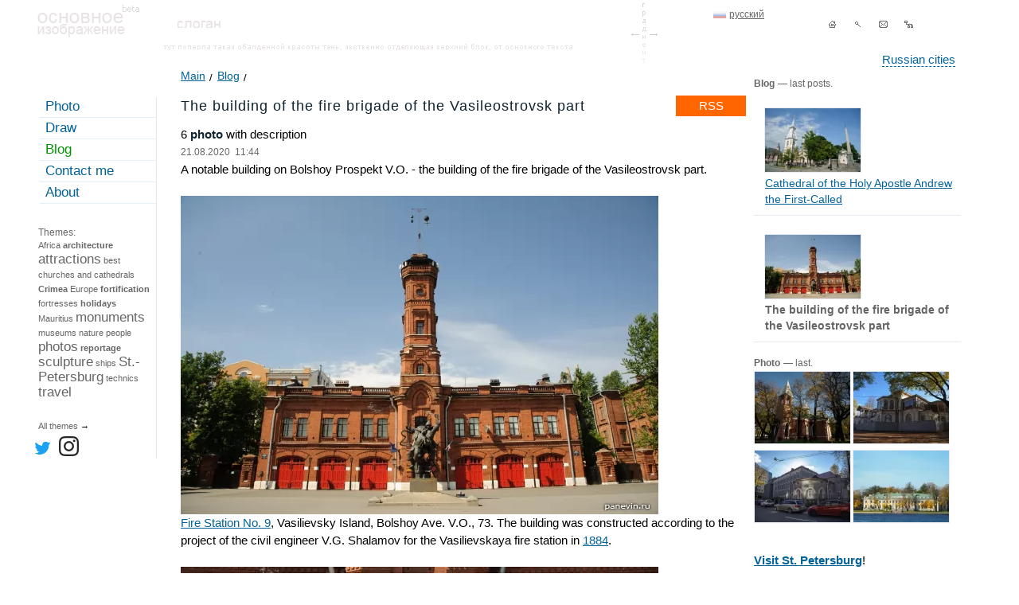

--- FILE ---
content_type: text/html; charset=UTF-8
request_url: https://en.panevin.ru/blog/zdanie_pozharnoy_komandi_vasileostrovskoy.html
body_size: 28010
content:
<!DOCTYPE html PUBLIC "-//W3C//DTD XHTML 1.0 Transitional//EN" "http://www.w3.org/TR/xhtml1/DTD/xhtml1-transitional.dtd">
<html xmlns="http://www.w3.org/1999/xhtml">
<head>
<title>The building of the fire brigade of the Vasileostrovsk part (6 photo) - Blog - Photo and travel © Andrey Panevin</title>
<meta http-equiv="Content-Type" content="text/html; charset=UTF-8" />
<meta name="description" content="A notable building on Bolshoy Prospekt V.O. - the building of the fire brigade of the Vasileostrovsk part. Fire Station No. 9, Vasilievsky Island, Bolshoy Ave. V.O., 73. The building" /><meta name="keywords" content="a, notable, building, on, bolshoy, prospekt, v, o, the, building, of, the, fire, brigade, of, the, vasileostrovsk, part, fire, station, no, 9, vasilievsky, island, bolshoy, ave, v, o, 73, the, building, was, constructed" />
<meta name="viewport" content="width=device-width, initial-scale=1" />
<link rel="icon" href="https://en.panevin.ru/favicon.ico" type="image/x-icon" />
<link rel="shortcut icon" href="https://en.panevin.ru/favicon.ico" type="image/x-icon" />
<link rel="alternate" type="application/rss+xml" title="RSS - Photos" href="https://en.panevin.ru/rss_photo/" /><meta property="og:locale" content="ru_ru" />
<meta property="og:type" content="article" />
<meta property="og:title" content="The building of the fire brigade of the Vasileostrovsk part" />
<meta property="og:url" content="https://en.panevin.ru/blog/zdanie_pozharnoy_komandi_vasileostrovskoy.html" />
<meta property="og:image" content="https://en.panevin.ru/uploads/blog/2020/zdanie_pozharnoy_komandi_vasileostrovskoy_600.jpg" />
<meta name="twitter:image" content="https://panevin.ru/uploads/blog/2020/zdanie_pozharnoy_komandi_vasileostrovskoy_600.jpg" />
<link rel="image_src" href="https://panevin.ru/uploads/blog/2020/zdanie_pozharnoy_komandi_vasileostrovskoy_600.jpg" />
<meta itemprop="image" content="https://panevin.ru/uploads/blog/2020/zdanie_pozharnoy_komandi_vasileostrovskoy_600.jpg" />
<meta property="og:description" content="A notable building on Bolshoy Prospekt V.O. - the building of the fire brigade of the Vasileostrovsk part. Fire Station No. 9, Vasilievsky Island, Bolshoy Ave. V.O., 73. The building" />
<meta content="summary" property="twitter:card" />
<meta content="@panevin_ru" property="twitter:site" />
<meta content="@panevin_ru" name="twitter:creator" />
<meta name="twitter:card" content="summary_large_image" />
<meta name="twitter:site" content="@panevin_ru" />
<meta name="twitter:url" content="https://en.panevin.ru/blog/zdanie_pozharnoy_komandi_vasileostrovskoy.html" />
<meta name="twitter:title" content="The building of the fire brigade of the Vasileostrovsk part" />
<meta name="twitter:description" content="A notable building on Bolshoy Prospekt V.O. - the building of the fire brigade of the Vasileostrovsk part. Fire Station No. 9, Vasilievsky Island, Bolshoy Ave. V.O., 73. The building" />
<meta name="mrc__share_title" content="The building of the fire brigade of the Vasileostrovsk part" />
<meta name="mrc__share_description" content="A notable building on Bolshoy Prospekt V.O. - the building of the fire brigade of the Vasileostrovsk part. Fire Station No. 9, Vasilievsky Island, Bolshoy Ave. V.O., 73. The building" />
<meta itemprop="name" content="The building of the fire brigade of the Vasileostrovsk part" />
<meta itemprop="description" content="A notable building on Bolshoy Prospekt V.O. - the building of the fire brigade of the Vasileostrovsk part. Fire Station No. 9, Vasilievsky Island, Bolshoy Ave. V.O., 73. The building" />
<link rel="canonical" href="https://en.panevin.ru/blog/zdanie_pozharnoy_komandi_vasileostrovskoy.html" />
<script async src="https://pagead2.googlesyndication.com/pagead/js/adsbygoogle.js?client=ca-pub-5590362036036350"
     crossorigin="anonymous"></script>
<style>
body {font-family:Tahoma,Arial, Helvetica, sans-serif; font-size:15px; color:#000000; 
background-color:#FFFFFF; margin:0px; padding:0px;}
table, td {font-family:Tahoma,Arial, Helvetica, sans-serif; font-size:15px; color:#000000;}
.invisible_block {visibility:hidden; position:absolute;}
.visible_block {visibility:visible; position:absolute;}
.hidden {display:none;}
a {font-family:Tahoma, Arial, Helvetica, sans-serif; color:#02629A; text-decoration:underline;}
a:hover {color:#e73100; text-decoration:none;}
a.dotted {font-family:Tahoma, Arial, Helvetica, sans-serif; color:#02629A; text-decoration:none; border-bottom:1px dashed #02629A;}
a.dotted:hover {color:#0085D3; text-decoration:none;border-bottom-width:0px;}
.separator a {text-decoration:none;font-family:Arial, Tahoma, Verdana, sans-serif; font-size:21px; color:#6e6e6e; }
.separator a:hover {color:#000000;}
h1, h2, h3, h4, h5, h6 {font-size:18px; font-weight:normal;color:#0F2331; letter-spacing:1px;line-height:26px;font-family:Arial, Helvetica, sans-serif;}
h4, h5, h6 {line-height:20px; margin-top:0px; margin-bottom:10px;}
#pathlinks h1,#pathlinks h2,#pathlinks h3 {display:inline;}
#main {max-width:1200px; table-layout: fixed; margin:auto;}
.box_right .light-text, .in_txt_block .light-text {padding-left:4px; margin-bottom:8px;}
.box_right .title {color: #0f2331; font-size: 17px;}
.in_txt_block_4 {width:576px;}
.in_txt_block_5 {width:634px; margin-left:4px;}
#top {height:80px; background: url(/img/top_elements.gif) no-repeat 753px -134px; table-layout:fixed;}
#navy {margin-left:auto; width:210px; padding-top:14px;}
#navy .separator {width:32px; display:block; height:32px; position:relative; float:left;}
#navy .separator a, #navy .separator span {display:block; width:100%;height:100%; background:url(/img/navy/sprite.gif) 0px -32px no-repeat;}
#navy .separator span.tomain {background-position:0px 0px;}
#navy .separator a.tomain {background-position:0px -32px;}
#navy .separator .topsearch_ico {background-position:-32px -32px;}
#navy .separator .topsendmail_ico {background-position:-64px -32px;}
#navy .separator .topsitemap_ico {background-position:-96px -32px;}
#navy .separator a:hover {background-position-y:0px;}
#lang {position: absolute; right: 320px; top:12px;}
#lang a {color:#666; padding-left:20px; font-size:12px; line-height:13px;}
#lang a:hover {color:#E73100;}
#lang a.en {background:url(/img/icons/lang_en.gif) 0px 3px no-repeat;}
#lang a.ru {background:url(/img/icons/lang_ru.gif) 0px 3px no-repeat;}
#lang a.ru:hover {background:url(/img/icons/lang_ru-on.gif) 0px 3px no-repeat;}
#top_cities {position:relative; float:right; margin-top:20px; right: 40px;}
#divsmile_block {width:120px;position:absolute; margin-left:-110px; background-color:#FFFFFF; margin-top:20px;}
#divsmile_block li {list-style-type:none; line-height:24px;}
.li_common li {line-height:24px;}
.textblock ul.li_common li {background: url(/img/arrow.gif) no-repeat 0px 10px;}
#divsmile_block img {position:relative; float:left;}
.imgf {position:relative; float:left;margin-right:12px;margin-bottom:12px;}
.int_list .imgf {margin-left:0px;}
#namesite {position:absolute; margin-left:98px; margin-top:24px;}
#logo {position:absolute;margin-left:7px; margin-top:6px; background:url('/img/top_elements.gif') left top no-repeat; width:128px; height:41px;}
#logo a {display:block; width:128px; height:41px;}
#slogan {position:absolute;margin-left:182px; margin-top:25px; width:55px; height:10px; background:url('/img/top_elements.gif') left -64px no-repeat;}
#top_shadow {position:absolute;margin-left:165px; margin-top:53px; width:60%; height:10px; background:url('/img/top_elements.gif') left -103px no-repeat;}
#left_tags a {text-decoration:none; line-height:18px; color:#666666;}
.im_float img {margin-right:6px; margin-left:0px; vertical-align:middle;position:relative;}
.im_block_float {position:relative; float:left; margin-right:6px;}
.icon_top_map .png {clear:both; margin:0;position:absolute; z-index:2;margin-left:-22px;}
.maplnk {position:absolute; margin-left:10px; float:left; height:45px; table-layout:fixed; vertical-align:middle;
text-decoration:none !important; border:none !important; max-width:100px;}
#left_tags a:hover {text-decoration:underline;color:#e73100;}
#left_tags {font-size:11px; padding:4px 4px 4px 8px;}
#left_tags .big {font-size:16px; line-height:19px;}
#left_tags strong.big {font-weight:normal;}
#left_tags .verybig {font-size:17px; font-weight:normal; line-height:20px;}
#content .verybig {font-size:17px; font-weight:normal; line-height:20px;}
#content strong.verybig {font-size:24px; font-weight:normal; line-height:28px;}
#content .to_right {position:relative; float:right;}
#content .to_right a {margin-left:10px;}
.txt_img_win {padding:10px; table-layout:fixed;max-width:1000px;}
.num {font-family: Georgia,Times new roman,serif;}
.num a{font-family: Georgia,Times new roman,serif;}
.verybig .num,.verybig_num {font-size: 24px; line-height:28px;}
#menu { border-right:1px solid #E8E4E4; width:13%; position:relative; float:left; table-layout:fixed; min-width:130px;
margin-top:26px;}
#menu .indent {background:url(/spbcalendar/today.jpg) no-repeat -40px -40px; height:216px; width:170px;}
#menu .indent .light-grey-small {padding:8px; background-color:#ffffff; color:#000000;}
#menu_block ul,#menu_block li {margin:0px; padding:0px;}
#menu_block li {list-style-type:none; padding-left:10px;}
#menu_block a {padding:2px 0px 3px 7px; display:block;
border-bottom:1px solid #E1F1FB; margin-bottom:1px; text-decoration:none; font-size:17px; font-weight:normal;}
#menu_block a:hover { background-color:#F0F0F0;
 border-bottom:1px solid #E8E4E4; text-decoration:underline;}
#menu ul li ul li a, #menu ul li ul li.on a, #menu_block strong {padding:2px 0px 3px 7px; display:block;font-size:14px;
border-bottom:1px solid #E1F1FB; margin-bottom:1px; text-decoration:none;}
#menu ul li ul li a:hover {background-color:#F0F0F0;
 border-bottom:1px solid #E8E4E4; text-decoration:underline;}
 #menu_block strong {color: #0F2331; font-weight:normal; font-size:17px;font-family:Tahoma, Arial, Helvetica, sans-serif;}
 #menu ul li ul li.on strong {font-size:14px;}
.show{visibility:visible }
.hide{position:absolute; visibility:hidden }
#left_tags strong {font-family:Tahoma, Arial, Helvetica, sans-serif; line-height:18px; color:#0F2331;}
#menu_block { position:relative; z-index:2;}
#header {margin-left:186px;font-size:14px; color:#0B90DE; margin-top:8px;}
#search_block {position:absolute; margin-top:22px; left:440px;}
#search_block form {padding:0px; margin:0px;}
#search_block .search {width:200px; border:1px solid #02629A; padding:1px 0px 1px 3px; color:#02629A;
background-color:#FFFFFF; height:20px; margin-right:5px;}
#submit {width:70px; border:1px solid #02629A;padding:1px 0px 1px 5px; color:#02629A; margin-left:3px; background-color:#FFFFFF; cursor:pointer; height:20px; display:none;}
#search-form input[type="submit"] {margin-left:6px; width:100px;}
#search-form input[type="radio"] {margin-left:6px; width:14px; position:relative; float:left;}
#search-form label {cursor:pointer;line-height:10px;position:relative; float:left;}
#left_bottom {margin-left:6px; padding:4px; border:1px solid #E8E4E4; font-size:12px; margin-top:14px; margin-bottom:14px;}
#left_bottom a {font-size:12px !important;}
#right {padding:0px 10px 0px 6px;}
#right .hr, #right_calendar .hr {height:10px; line-height:1px; font-size:1px; border-bottom:1px solid #e7eaf0;}
.right-blog {font-size:14px;color:#666;}
.right-blog img {margin-left:13px; border:1px solid #E7EAF0;}
#maintable { margin-top:16px;}
.clear {clear:both;float:none;}
a.ext {padding-right:16px; background:url(/img/sprite_icons.gif) no-repeat right -104px;}
a.ext:hover {cursor:pointer;}
#pathlinks {font-size:14px; margin-bottom:14px; padding-top:0px; margin-left:30px; margin-top:-14px;line-height:26px;}
#pathlinks a {text-decoration:underline;font-size:14px; padding-right:10px; 
background:url(/img/sprite_icons.gif) no-repeat right -145px; margin-right:0px;}
#pathlinks a:hover {text-decoration:none;}
#pathlinks span.pathlink {font-size:14px;}
#pathlinks a.back {background:none;}
#pathlinks ul,#pathlinks li {padding:0px; margin:0px;}
#pathlinks li {list-style:none; position:relative; float:left; padding-right:5px;}
#content strong {color:#0F2331;}
#content .vrezka {background-color:#F7F4DD; padding:6px; display:table;}
#content .vrezka_cross_calendar {clear:both; float:none; padding-left:24px; background:url(/img/sprite_icons.gif) 0px -55px no-repeat; 
line-height:16px;height:16px;}
#content .vrezka_cross_photo,#content .vrezka_cross_blog {padding-left:24px; background:url(/img/sprite_icons.gif) 0px -71px no-repeat; 
line-height:16px;height:16px;}
#content .vrezka_short {background-color:#F7F4DD; padding:6px; display:table; width:566px;}
#content .vrezka .inner_v_block {margin:6px;}
.red {color:#B70101 !important;}
a.red {color:#B70101;}
a.red:hover {color:#E73100; text-decoration:underline;}
.no_underline {text-decoration:none;}
#content .news_block_txt {background-color:#fefdf4; padding:12px; width:624px;
-webkit-border-radius: 8px;	-moz-border-radius: 8px; border-radius: 8px;	
-moz-box-shadow: 0 0 5px rgba(86,64,3,0.1);
-webkit-box-shadow: 0 0 5px rgba(86,64,3,0.1);
box-shadow: 0 0 5px rgba(86,64,3,0.1);}
.box {-webkit-box-shadow: 0px 0px 10px rgba(29, 27, 27, 0.25);
-moz-box-shadow:0px 0px 10px rgba(29, 27, 27, 0.25);
box-shadow:0px 0px 10px rgba(29, 27, 27, 0.25);}
#content .marker-list {position:absolute; margin-left:-10px; margin-top:3px;}
#content .light_border {border:1px solid #D8DADF; padding:1px; display:table;}
#resolutions_links span {font-size:11px; color:#D8DADF;margin-right:10px;}
#resolutions_links a {margin-right:10px;font-size:11px;}
#resolutions_links strong {font-size:12px;margin-right:10px;}
#block_prev {font-size:13px; color:#666666; margin-top:18px;}
#block_prev .photo_near li {font-size:11px;line-height:13px; margin-bottom:4px;}
#block_prev .visible_block {position:absolute; z-index:2;}
.prev_next_block .prev_img,.prev_next_block .next_img {width:10px; height:17px; background-image:url('/img/arrows/sprite.gif'); 
background-repeat:no-repeat; -moz-opacity:0.7;opacity:0.7; position:absolute; top:50%;}
.prev_next_block .prev_img span,.prev_next_block .next_img span {display:none;}
.prev_next_block .next_img {background-position:0px -17px; right:20px;}
.prev_next_block .prev_img {background-position:0px 0px; left:20px;}
.prev_next_block  a:hover {-moz-opacity:0.9;opacity:0.9;}
#content .imageblock {margin-top:4px;padding:3px 4px 5px 3px;background:url(/img/top_elements.gif) no-repeat -370px 0px;}
#content .info_image {font-size:12px; color:#666; padding-left:3px;}
#content .info_image td {font-size:12px; color:#666;}
#content .info_image .arrow_down {padding:4px 0px 2px 0px;}
#content .info_image .pop {margin-left:-10px; padding:2px; border:1px solid #02629A; margin-top:10px; }
#content .info_image .go {margin-left:0px; padding:2px; border:1px solid #02629A; margin-top:10px;
width:70px; background-color:#FFFFFF;}
#content .info_image .go a {display:block; text-decoration:none; line-height:14px;}
#content .info_image .go a:hover { background-color:#F2F9FF; color:#FF6600;}
#content .position-catalog strong {font-weight:normal;} 
#content .readmore strong {font-weight:normal; font-size:12px;}
#content .readmore {padding-left:3px;}
#zoom_link {margin-bottom:8px;}
#zoom_link a {padding-left:18px; font-size:12px;}
#print_link {margin-bottom:8px;}
#print_link a { background:url(/img/sprite_icons.gif) no-repeat 0px -89px; padding-left:18px; font-size:12px; line-height:18px;}
#content .light-grey,#content .light-grey h1, #content .light-grey h2 {color:#666;} 
.middle_txt {font-size:12px;}
.text-grey {color:#666;}
.light-text {color:#666;}
.light-grey-small,.small {color:#666; font-size:12px;} 
a.light-grey-small strong {font-size:12px; color:#666;}
#right a.light-grey-small:hover strong {color:#E73100;}
a.light-grey-small {text-decoration:none; font-weight:bold;}
a.light-grey-small:hover {text-decoration:underline;}
#content .text_red {color:#CC2302;}
#content {padding:0px 4px 21px 10px; margin-left:20px; margin-right:70px; min-height:400px; table-layout:fixed;line-height:22px;}
#content.content_main {position:relative;float:left; width:62%; z-index:10; background-color:#ffffff; padding:0px; margin:0px;}
#content.content_main .inner {padding:0px 4px 21px 10px; margin-left:20px; margin-right:0px;}
#content.content_main .textblock {background-color:#ffffff;}
#right.right_main {position:relative;float:left;width:23%;padding:0px !important;}
#right.right_main .inner {padding:0px 10px 0px 6px;}
#content .marker-black {position:absolute; margin-left:-8px; margin-top:5px;}
#content .title {color:#0F2331;}
#content a.title {font-size:17px;color:#0F2331; line-height:24px; top:-4px; position:relative;}
#content a.catalog_readmore {top:0px;}
#content .photo_list strong a.catalog_readmore {display: block; height: 24px; max-height: 24px; overflow: hidden;}
#content a.title:hover {color:#02629A;}
#content a.title strong {font-weight:normal; }
#content .title a {color:#0F2331;font-size:17px; line-height:24px; margin-top:-4px; position:relative; font-weight:normal; text-decoration:none; border-bottom:1px solid #0F2331;}
#content .title a:hover {color:#02629A;border-bottom-width:0px;}
#content .title strong {font-size:17px; font-weight:normal;line-height:21px;}
#content .image{border:1px solid #20699E;}
#content .img60 {width:60px;}
#content .img120 {width:120px;}
#content .float {position:relative; float:left; margin-right:10px; margin-bottom:8px;}
#content .half {width:48%;}
#content .hr {height:2px; line-height:1px; font-size:1px; border-top:1px solid #e7eaf0;}
#content .light-text { font-size:12px;}
.tags_line { font-size:14px;}
.tags_line ul, .item_tags ul, #right ul {padding:0px; margin:0px;}
.tags_line ul li, .item_tags ul li, #right ul li {padding:0px; margin:0px; list-style-type:none; padding-left:14px; background:url(/img/sprite_icons.gif) no-repeat 0px 8px;}
#right ul.right_blog_block li {line-height:20px;}
.textblock ul {padding:0px; margin:0px;}
.textblock ul li {padding:0px; margin:0px; list-style-type:none; padding-left:14px; background:url(/img/arrow.gif) no-repeat 0px 8px;}
#content em {font-style:italic;}
.tags_line ul li {line-height:22px;}
.item_tags ul li {background:url(/img/sprite_icons.gif) no-repeat 0px 10px;}
.bimg_tags ul li {background:none; position:relative; float:left; padding-right:10px; padding-left:0px;}
#right ul li {background:url(/img/sprite_icons.gif) no-repeat 0px 7px;line-height:24px;}
#right .right-blog>ul {padding:0px; margin:0px;}
#right .right-blog>ul>li {padding:0px; margin:0px;background:none; list-style:none;}
#right ul li ul li {background:none;/*background:url(/img/sprite_icons.gif) no-repeat 0px 5px;*/}
#right .right_photo_block, #right .right_draw_block {max-width:260px; table-layout:fixed; left:-13px; position:relative;}
#right .right_photo_block li,#right .right_draw_block li {position:relative; float:left; width:124px; padding:0px; margin:0px; height:99px;}
ul.photo_near, ul.photo_list {padding:0px; margin:0px;}
ul.photo_near li, ul.photo_list li {background:none; position:relative; float:left; margin-right:7px; padding:0px !important;}
.photo_near .sel {-webkit-box-shadow: 0px 0px 10px rgba(2, 98, 154, 0.7);-moz-box-shadow:0px 0px 10px rgba(2, 98, 154, 0.7);
box-shadow:0px 0px 10px rgba(2, 98, 154, 0.7);-moz-opacity:0.7;opacity:0.7;}
ul.photo_list li {width:150px;}
#best_photo { margin-top:28px;}
#best_photo .text_red a {font-size:17px;color:#0F2331; line-height:24px; top:-4px; position:relative;}
#best_photo .text_red a:hover {color:#02629A;}
#best_photo ul.photo_near li {width:126px;}
#content table thead td {background-color:#eef9f6;}
#content table.thinkborder { border-collapse:collapse;border:1px solid #DCE2E4;}
#content table.thinkborder td {border-left:1px solid #A0ACAF;border-bottom:1px solid #DCE2E4;
border-right:1px solid #FFF;border-top:1px solid #DCE2E4;}
#content table.thinkborder td .noborder {border-width:0px;}
#content table.thinkborder td .noborder td {border-width:0px;}
#content table { border-collapse:collapse;border-left:1px solid #00557a;border-top:1px solid #00557a;}
#content table td { border-collapse:collapse;border-top:1px solid #00557a;
border-left:1px solid #00557a;border-bottom:1px solid #00557a;border-right:1px solid #00557a;}
#content table.noborder {border-width:0px; border-collapse:separate;}
#content table.noborder td {border-width:0px;}
#content table.noborder table.noborder td {border-width:0px;}
#content table.noborder table td { border:1px solid #00557a; padding:2px; border-width:1px;}
#content table.thinkborder { border-collapse:collapse;}
#content table.thinkborder td {border-left:1px solid #A0ACAF;border-bottom:1px solid #DCE2E4;
border-right:1px solid #FFF;border-top:1px solid #DCE2E4;}
.tags_load {visibility:hidden; left:10px; margin-top:14px; position:absolute; padding:0px; border:1px solid #CCCCCC; 
background:#FFFFFF url('/img/loader.gif'); z-index:4;}
.tags_load_txt {visibility:hidden; margin-top:18px; position:absolute; padding:0px; border:1px solid #CCCCCC; 
background-color:#FFFFFF; z-index:3;}
.formmail button,.formmail input,.formmail textarea {border:1px solid #00557a; background-color:#FFFFFF; color:#333333; 
font-family:Tahoma, Verdana, Arial, Helvetica, sans-serif; margin:0px;width:150px; 
-webkit-border-radius: 4px;-moz-border-radius: 4px;border-radius: 4px;}
.formmail input,.formmail textarea {width:300px; padding:2px 10px 2px 10px;}
.formmail input[type="submit"] {width:150px; cursor:pointer;}
.formmail sup {color:#CC0000;}
.formmail textarea {font-size:12px;}
.travel_lnk_block a {color:#B70101;}
.travel_lnk_block a:hover {color:#E73100;}
.err,.formmail textarea.err,.formmail input.err {border:1px solid #b70101;}
#bottom_pages {font-size:12px;}
#bottom_pages span {color:#009600; border:1px solid #009600; padding:0 3px 0 4px;}
#bottom_pages a { padding:0 3px 0 4px;border:1px solid #FFFFFF; text-decoration:none;}
#bottom_pages a:hover { background-color:#E1F1FB; padding:0 3px 0 4px;border:1px solid #7BC4F7;}
#content sup,#content sup.light-text {font-size:12px; line-height:9px;}
#content sup.light-text {font-size:9px;}
sup a {text-decoration:none;}
#content div.lighttext div {font-size:12px; line-height:14px;}
#divimgpage {z-index:999;}
#bottom {border-top: 1px dashed #c7c7c7; height:30px; margin-left:20px; padding-top:14px;
 table-layout:fixed;}
#bottom .light-grey-small {color:#666;}
#bottom a.active {color: #009600;}
#bottom a.active:hover {color: #e73100;}
#copy {color:#666; font-size:12px;}
#copy a {font-size:12px;}
#fastvps2 {display:none;}
#fastvps,#fastvps2 {margin-top:10px; font-size:14px; color:#000000; }
#fastvps img {position:relative;}
#fastvps2 img {position:relative; float:left;}
#fastvps a,#fastvps2 a {font-size:14px;}
#bottom_knopka {position:absolute; margin-left:124px; margin-top:-8px;}
#bottom_arrow {position:absolute; margin-left:110px; margin-top:6px;}
#bottom_smile {position:absolute; margin-left:84px; margin-top:-6px;}
#dot_transparent {position:absolute; margin-left:80px; margin-top:-16px; z-index:3;}
#tooltip {background:#FFFFFF;border:1px solid #B7D1FF;font-size:11px;color:#02629A;margin:0px;-moz-border-radius:8px;
-moz-opacity:0.9; opacity:0.9;padding:10px;position:absolute;z-index:1000;visibility:hidden;text-align:center;}
#tooltip_big {width:350px;background:#FFFFFF;border:1px solid #B7D1FF;font-size:11px;color:#02629A;margin:0px; 
-moz-border-radius:8px;-moz-opacity:0.9;opacity:0.9;padding:10px;position:absolute;z-index:1000;visibility:hidden;text-align:center;}
#bottom_block_add {position:absolute;}
#bottom_block_add2 {height:90px;}
#right_rek {position:absolute; overflow:hidden; min-width:100px;}
#right_rek, #right_rek_bottom {height:600px;}
#ad_vert_add {margin-top:20px; }
#rk2 {margin-top:20px; }
.yap-y_ad_h-horizontal .yap-title-block__text b,.yap-y_ad_v-vertical .yap-title-block__text b ,.yap-Ya_sync_0-horizontal .yap-title-block__text b {font-style: normal !important; font-weight: normal !important;}
.yap-Ya_sync_0-horizontal .yap-title-block__text b {font-size:17px !important;}
@font-face {font-family: 'rublregular'; src: url('/fonts/rouble-webfont.eot');
src: url('/fonts/rouble-webfont.eot?#iefix') format('embedded-opentype'),
url('/fonts/rouble-webfont.woff2') format('woff2'),
url('/fonts/rouble-webfont.woff') format('woff'),
url('/fonts/rouble-webfont.ttf') format('truetype'),
url('/fonts/rouble-webfont.svg#als_rublregular') format('svg');
font-weight: normal;font-style: normal;}
.rubl {font-family:rublregular, Arial, Tahoma, sans-serif;}
#menu_bottom,#menu_bottom li {margin:0px; padding:0px;}
#menu_bottom li {position:relative; float:left; padding-right:20px; list-style-type:none;}
.related_block {margin-top:20px;}
#stupid_version {top:-40px;position: relative; border-bottom:1px dashed #02629A; text-decoration:none !important; display:none;}
#stupid_version:hover {border-bottom:none;}
.joke_txt {font-family:Comic Sans MS,Times New roman,serif; font-size:40px; line-height: 36px;margin-bottom: 20px;}
#slogan .joke_txt  {width:300px;}
#social {margin-top:10px; text-align: center;}
#social img {vertical-align: middle;}
.rss {display:block;width:88px;height:26px;color:#fff;background-color:#ff6600;text-align: center;line-height:26px; text-decoration:none;}
.rss:hover {color:#fff;text-decoration:underline;}
#divimgplus,#divimgminus {background-image:url(/img/sprite_icons.gif); background-repeat: no-repeat; display:block;width:11px; height:13px; margin-top:5px;}
#divimgplus {background-position: 0px -36px;}
#divimgminus {background-position: 0px -22px;}
.map_detail {width:100%; height:500px; min-width:100%;}
#lightboxOverlay {position: absolute; top: 0; left: 0; z-index: 9999; background-color: #fcfaf1; 
filter: progid:DXImageTransform.Microsoft.Alpha(Opacity=87); opacity: 0.87; -moz-opacity: 0.87; -webkit-opacity: 0.87; display: none; max-width:100vw !important;}
#lightbox {position: absolute; left: 0; width: 100%; z-index: 10000; text-align: center; line-height: 0; 
font-family: tahoma, verdana, arial, sans-serif; font-weight: normal; width:100%; max-width:100vw !important; display: none;}
#lightbox img {width: auto; height: auto; max-width:inherit;}
#lightbox a img {border: none;}
.lb-outerContainer { position: relative;
  *zoom: 1; width: 250px; height: 250px; margin: 0 auto; -webkit-border-radius: 4px; -moz-border-radius: 4px; 
  -ms-border-radius: 4px; -o-border-radius: 4px; border-radius: 4px;max-width:90vw !important;}
.lb-outerContainer:after {content: ""; display: table; clear: both;}
.lb-container {padding: 10px;}
.lb-loader {position: absolute; top: 40%; left: 0%; height: 25%; width: 100%; text-align: center; line-height: 0;}
.lb-nav {position: relative; top: -10px; z-index: 1000; width:150px; margin:auto;}
.lb-container > .nav {left: 0;}
.lb-nav a {outline: none; height:30px; width:75px; cursor:pointer;}
.lb-prev, .lb-next {width: 49%; position:relative; z-index:1000; background-image: url("[data-uri]");
  display: block;}
.prevnext {position:relative; width:160px; margin:auto; z-index:1000;}
.lb-prev {left: 0; float: left;}
.lb-next {right: 0; float: right;}
.lb-prev {background: url(/img/arrows/prev.gif) left 48% no-repeat;}
.lb-next {background: url(/img/arrows/next.gif) right 48% no-repeat;}
.lb-dataContainer {margin: 0 auto; padding-top: 5px; *zoom: 1; width: 100%;max-width:90vw !important; -moz-border-radius-bottomleft: 4px; -webkit-border-bottom-left-radius: 4px; -ms-border-bottom-left-radius: 4px; -o-border-bottom-left-radius: 4px; border-bottom-left-radius: 4px; -moz-border-radius-bottomright: 4px; -webkit-border-bottom-right-radius: 4px; -ms-border-bottom-right-radius: 4px; -o-border-bottom-right-radius: 4px; border-bottom-right-radius: 4px; }
.lb-dataContainer:after {content: ""; display: table; clear: both;}
.lb-data {color: #bbbbbb;}
#lightbox .lb-image {display: block;  height: auto; max-width:90vw !important; -webkit-border-radius: 3px; -moz-border-radius: 3px; -ms-border-radius: 3px; -o-border-radius: 3px; border-radius: 3px;}
.lb-data .lb-details {width: 85%; float: left; text-align: center; line-height: 1.1em;}
.lb-data .lb-caption {font-size: 20px; font-weight: normal; line-height: 24px; font-family:Arial, Helvetica, Tahoma, sans-serif;}
.lb-caption {padding-left:80px;margin:auto;}
.lb-data .lb-number {display: block; clear: left; padding-bottom: 1em; font-size: 11px;}
.lb-data .lb-close {position: absolute;background: url(/img/sprite_icons.gif) 0px -122px no-repeat;width: 17px;height: 17px;right: 0px;top: -10px;}
.lb-data .lb-close:hover {cursor: pointer;}
.lb-data .lb-close img {display:none;}
#podlogka{position: absolute;z-index: 8888;background-color:#000000;top:0px;left:0px;display: block;ms-filter: 'Alpha(Opacity=50)';opacity: 0.5;-moz-opacity: 0.5;filter:
alpha(opacity=50);-khtml-opacity: 0.5;overflow:hidden;min-height:100%;width:100%;}
.new_window{position: absolute;z-index: 9000;display: block;background-color: #FFF;border-bottom: 1px solid #a3a3a4;background-color: #fff;
-webkit-box-shadow: 0px 0px 10px rgba(0, 0, 0, 0.53);
-moz-box-shadow:    0px 0px 10px rgba(0, 0, 0, 0.53);
box-shadow:         0px 0px 10px rgba(0, 0, 0, 0.53);
width:100%;}
.emptyModalWindow {top: 10px;position: absolute;width: 100%;}
.new_window .c{padding:26px;padding-top: 45px;}
.new_window .close_window{position: absolute;background: url(/img/sprite_icons.gif) 0px -122px no-repeat;width:17px;height:17px;right: 16px;top:10px;}
.new_window .rc{float:right;width:272px;margin-left:33px;}
.new_window .lc{float:left;width:305px;border-right:1px solid #efefef;}
.new_window .inner ul {padding:0px; margin:0px;}
.new_window .inner ul li {padding:0px; margin:0px; list-style-type:none; width:33%; position:relative; float:left; min-width:100px; line-height:26px;}
.new_window .inner ul li a {color:#666; font-size:16px;}
.opacity_low img {opacity:0.5;}
.calendar_main_block {display:block;width:172px;height:170px;}
.column {width:33%; position:relative; float:left;}
.letter {margin-top:20px; font-size:16px; color:#666;}
.fixed {position:fixed;top:30px;}
.related_right ul li{background:none !important; padding-left:0pc  !important;}
.changeview {display:block;position:relative;float:left; width:17px;height:17px;cursor:pointer;}
.smallphoto {background: url(/img/sprite_icons.gif) 0px -168px no-repeat;}
.smallphoto.active {background: url(/img/sprite_icons.gif) 0px -189px no-repeat;}
.bigphoto {background: url(/img/sprite_icons.gif) 0px -210px no-repeat; margin-right:50px;}
.bigphoto.active {background: url(/img/sprite_icons.gif) 0px -232px no-repeat;}
ul.photo_list li.fullwidth {width:100%;}
.scrollTop{position:fixed; right:20px; bottom:20px; z-index:10;display:none;border: 1px solid #666;width:50px;height:50px;
-webkit-border-radius: 25px; -moz-border-radius: 25px; border-radius: 25px;text-align:center;line-height:40px;text-decoration:none;color:#666;
font-size: 20px;font-weight:bold;background-color:#e7eaf0;}
#counters{display:none;}
</style>
</head>
<body>
<div id="main">
<div id="top">
<div id="logo"><a href="https://en.panevin.ru/" title="Photo and travel © Andrey Panevin"></a></div>
<div id="slogan"></div>
<div id="top_shadow"></div>
<div align="right"><div id="lang"><a href="https://panevin.ru" class="ru">русский</a></div><div id="navy">
<span class="separator"><a class="tomain" href="https://en.panevin.ru/" title="main"></a></span>
<span class="separator"><a class="topsearch_ico" href="https://en.panevin.ru/search.html" title="search"></a></span>
<span class="separator"><a class="topsendmail_ico" href="https://en.panevin.ru/sendmail.html" title="feedback"></a></span>
<span class="separator"><a class="topsitemap_ico" href="https://en.panevin.ru/sitemap.html" title="site map"></a></span>
</div></div>
<div id="top_cities"><a href="https://en.panevin.ru/photo/goroda.html" class="dotted">Russian cities</a></div></div>
<div id="maintable">
<div id="menu"><div id="menu_block"><ul><li><a  href="https://en.panevin.ru/photo.html">Photo</a></li><li><a  href="https://en.panevin.ru/draw.html">Draw</a><li class="on"><a  href="https://en.panevin.ru/blog.html" style="color: #009600;">Blog</a></li><li><a  href="https://en.panevin.ru/contacts.html">Contact me</a></li><li><a  href="https://en.panevin.ru/about.html">About</a></ul></div>
<div class="clear"></div>
<div id="left_tags"><div class="left_tags_block"></div><br /><br /><a href="https://en.panevin.ru/blog/tags_all/" class="sm">All themes</a> &rarr;</div>
<div id="fastvps_">
<a href="https://twitter.com/panevin_photo" target="_blank"><img src="https://panevin.ru/img/icons/twitter.png" width="21" height="17" vspace="2" hspace="3" border="0" alt="Panevin Andrey: Twitter" /></a>
<a href="https://www.instagram.com/nasnimke/" target="_blank"><img src="https://panevin.ru/img/icons/instagram.png" width="25" height="25" hspace="3" border="0" alt="Panevin Andrey: Instagram" /></a>
<br />
</div></div>
<div id="content" class="content_main">
<div id="pathlinks"><ul itemscope itemtype="http://schema.org/BreadcrumbList"><li itemprop="itemListElement" itemscope="" itemtype="http://schema.org/ListItem"><a itemprop="item" href="https://en.panevin.ru/"><span itemprop="name" title="Photo and travel © Andrey Panevin">Main</span></a></li><li itemprop="itemListElement" itemscope itemtype="http://schema.org/ListItem"><a itemprop="item" class="pathlink" href="https://en.panevin.ru/blog.html"><span itemprop="name">Blog</span></a> </li></ul></div>
<div class="clear"></div>
<div class="inner"><script type="text/javascript" src="https://panevin.ru/js/jquery/jquery-1.7.1.min.js"></script>
<div class="textblock"><div class="to_right"><a href="https://en.panevin.ru/rss_blog/" class="rss" title="RSS-channel">RSS</a></div><div itemscope itemtype="http://schema.org/BlogPosting">
<h1 itemprop="headline">The building of the fire brigade of the Vasileostrovsk part</h1>
6 <strong>photo</strong> with description<br />
<div class="light-text" itemprop="datePublished" content="2020-08-21T11:44:22+03:00">21.08.2020&nbsp;&nbsp;11:44</div>
<div class="hidden" itemprop="dateModified" content="2020-08-21T11:44:22+03:00">21.08.2020&nbsp;&nbsp;11:44</div>
<span class="hidden" itemprop="author" itemscope itemtype="http://schema.org/Person"><span itemprop="name">Andrey Panevin</span></span>
<div class="hidden" itemprop="publisher" itemscope itemtype="https://schema.org/Organization">
<div itemprop="logo" itemscope itemtype="https://schema.org/ImageObject">
<img alt="The building of the fire brigade of the Vasileostrovsk part (6 photo) - Blog" itemprop="image url" src="https://panevin.ru/img/i_am-96x96-bw.jpg"/>
<meta itemprop="width" content="96">
<meta itemprop="height" content="96">
</div>
<meta itemprop="telephone" content="-">
<meta itemprop="address" content="Russia">
<meta itemprop="name" content="https://en.panevin.ru">
</div>
<div class="inner_txt"><span itemprop="articleBody">A notable building on Bolshoy Prospekt V.O. - the building of the fire brigade of the Vasileostrovsk part.
<br /> <br />
<a href="https://panevin.ru/uploads/photo/2020/pozharnaya_chast_9_1024.jpg" target="_blank"><img src="https://panevin.ru/uploads/photo/2020/pozharnaya_chast_9_600.webp" alt="Fire station # 9" border="0" /></a> <br />
<a href="https://en.panevin.ru/photo/piter/pozharnaya_chast_9.html">Fire Station No. 9</a>, Vasilievsky Island, Bolshoy Ave. V.O., 73. The building was constructed according to the project of the civil engineer V.G. Shalamov for the Vasilievskaya fire station in <a href="https://panevin.ru/calendar/1884/">1884</a>. <br />
<br />
<a href="https://panevin.ru/uploads/photo/2020/pamyatnik_podvigu_pozharnih_blokadnogo_1024.jpg" target="_blank"><img src="https://panevin.ru/uploads/photo/2020/pamyatnik_podvigu_pozharnih_blokadnogo_600.webp" alt="Monument to the feat of firefighters from besieged Leningrad" border="0" /></a><br /><br /><div class="in_txt_block" id="y_ad_h_outer" data-txt="advertisement"><div class="light-text"></div><script async="async" src="//pagead2.googlesyndication.com/pagead/js/adsbygoogle.js"></script>
<ins class="adsbygoogle"
style="display:inline-block;width:468px;height:60px"
data-ad-client="ca-pub-5590362036036350"
data-ad-slot="4326830948"></ins>
<script>(adsbygoogle = window.adsbygoogle || []).push({});</script></div><br /> <br />
<a href="https://en.panevin.ru/photo/detali/pamyatnik_podvigu_pozharnih_blokadnogo.html">Monument to the feat of firefighters from besieged Leningrad</a> near the fire station. Sculptor Levon Konstantinovich Lazarev. Architects V.D. Popov, V.I.Shevelenko. Created <a href="https://panevin.ru/calendar/1981/">1981</a>, opened <a href="https://panevin.ru/calendar/28-04/">April 28</a> <a href="https://panevin.ru/calendar/1995/">1995</a> year. <br />
<br />
<a href="https://panevin.ru/uploads/blog/2020/zdanie_pozharnoy_komandi_vasileostrovskoy_1024-2.jpg" target="_blank" itemprop="image" itemscope itemtype="https://schema.org/ImageObject"><img src="https://panevin.ru/uploads/blog/2020/zdanie_pozharnoy_komandi_vasileostrovskoy_600-2_lazy.webp" data-src="https://panevin.ru/uploads/blog/2020/zdanie_pozharnoy_komandi_vasileostrovskoy_600-2.webp" width="600" height="473" border="0" alt="Baranovsky G.V. Architectural encyclopedia of the second half of the 19th century." class="img_page" itemprop="image url" /></a> <br />
Baranovsky G.V. Architectural encyclopedia of the second half of the 19th century
<br /> <br />
<a href="https://panevin.ru/uploads/blog/2020/zdanie_pozharnoy_komandi_vasileostrovskoy_1024-4.jpg" target="_blank" itemprop="image" itemscope itemtype="https://schema.org/ImageObject"><img src="https://panevin.ru/uploads/blog/2020/zdanie_pozharnoy_komandi_vasileostrovskoy_600-4_lazy.webp" data-src="https://panevin.ru/uploads/blog/2020/zdanie_pozharnoy_komandi_vasileostrovskoy_600-4.webp" width="600" height="400" border="0" alt="Street clock on the facade" class="img_page" itemprop="image url" /></a> <br /> <br />
<a href="https://panevin.ru/uploads/blog/2020/zdanie_pozharnoy_komandi_vasileostrovskoy_1024-3.jpg" target="_blank" itemprop="image" itemscope itemtype="https://schema.org/ImageObject"><img src="https://panevin.ru/uploads/blog/2020/zdanie_pozharnoy_komandi_vasileostrovskoy_600-3_lazy.webp" data-src="https://panevin.ru/uploads/blog/2020/zdanie_pozharnoy_komandi_vasileostrovskoy_600-3.webp" width="600" height="400" border="0" alt="Street clock on the facade" class="img_page" itemprop="image url" /></a> <br />
There is a beautiful street clock on the facade. The building of the fire station with a watchtower is so attractive that it was printed on pre-revolutionary postcards.
<br /> <br />
<a href="https://panevin.ru/uploads/blog/2020/zdanie_pozharnoy_komandi_vasileostrovskoy_1024-5.jpg" target="_blank" itemprop="image" itemscope itemtype="https://schema.org/ImageObject"><img src="https://panevin.ru/uploads/blog/2020/zdanie_pozharnoy_komandi_vasileostrovskoy_600-5_lazy.webp" data-src="https://panevin.ru/uploads/blog/2020/zdanie_pozharnoy_komandi_vasileostrovskoy_600-5.webp" width="440" height="670" border="0" alt="Fire Department on Vasilievsky Island" class="img_page" itemprop="image url" /></a> <br />
Fire department on Vasilievsky Island, pre-revolutionary postcard.
<br /> <br />
Currently, it functions for its intended purpose - fire station No. 9 of the 8th detachment of the FPS EMERCOM of Russia in St. Petersburg. Since <a href="https://panevin.ru/calendar/1957/">1957</a> the building has been hosting a firefighting museum.
<br /> <br />
Address: Bolshoy prospect V.O., 73. The nearest metro station is Vasileostrovskaya.</span>
</div>
</div>
<div class="clear"></div><br />
<div class="light-grey small">Share:</div>
<div id="ya_share"></div>
<br />Themes: <a href="https://en.panevin.ru/blog/tags/kirpichniy_stil/" title="brick style 2 posts">brick style</a><sup class="light-text"> 2</sup> &nbsp;<a href="https://en.panevin.ru/blog/tags/firefighters/" title="firefighters 2 posts">firefighters</a><sup class="light-text"> 2</sup> &nbsp;<a href="https://en.panevin.ru/blog/tags/fotografii/" title="photos 417 posts">photos</a><sup class="light-text"> 417</sup> &nbsp;<a href="https://en.panevin.ru/blog/tags/saint-petersburg/" title="St.-Petersburg 119 posts">St.-Petersburg</a><sup class="light-text"> 119</sup> &nbsp;<a href="https://en.panevin.ru/blog/tags/vasilevskiy_ostrov/" title="Vasilevsky island 6 posts">Vasilevsky island</a><sup class="light-text"> 6</sup> &nbsp;
<br /><br /> <div id="show-btn_saint-petersburg"><a class="icon_top_map" href="javascript:void(0);"><span class="im_float"><img src="https://panevin.ru/uploads/tags/2_1_small60.jpg" width="60" height="45" alt="St.-Petersburg" /></span><img src="https://panevin.ru/img/icons/gmap.png" width="20" height="20" class="png" border="0" /></a><a class="dotted" href="javascript:void(0);">St.-Petersburg on map</a></div><br /><br />
<br /><div class="tags_line"><ul>View also photo: <li><a href="https://en.panevin.ru/photo/tags/kirpichniy_stil+saint-petersburg/">brick style in St.-Petersburg</a></li><li><a href="https://en.panevin.ru/photo/tags/firefighters+saint-petersburg/">firefighters in St.-Petersburg</a></li></ul></div>
<div class="related_block">Related posts<br /><br /><div class="image im_block_float img120"><a href="https://en.panevin.ru/blog/sobor_svyatogo_apostola_andreya_pervozvannogo.html" class="catalog_readmore title"><img src="https://panevin.ru/uploads/blog/2020/sobor_svyatogo_apostola_andreya_pervozvannogo_small_lazy.webp" data-src="https://panevin.ru/uploads/blog/2020/sobor_svyatogo_apostola_andreya_pervozvannogo_small.jpg" width="120" height="80"" alt="Cathedral of the Holy Apostle Andrew the First-Called" border="0" /></a></div><a href="https://en.panevin.ru/blog/sobor_svyatogo_apostola_andreya_pervozvannogo.html" class="catalog_readmore title">Cathedral of the Holy Apostle Andrew the First-Called</a><br /><br /><div class="clear"></div><br /><br /><div class="image im_block_float img120"><a href="https://en.panevin.ru/blog/podvodnaya_lodka-muzey_d-2_narodovolets.html" class="catalog_readmore title"><img src="https://panevin.ru/uploads/blog/2019/podvodnaya_lodka-muzey_d-2_narodovolets_small_lazy.webp" data-src="https://panevin.ru/uploads/blog/2019/podvodnaya_lodka-muzey_d-2_narodovolets_small.jpg" width="120" height="62"" alt="Submarine Museum D-2 Narodovolets" border="0" /></a></div><a href="https://en.panevin.ru/blog/podvodnaya_lodka-muzey_d-2_narodovolets.html" class="catalog_readmore title">Submarine Museum D-2 Narodovolets</a><br /><br /><div class="clear"></div><br /><br /><div class="image im_block_float img120"><a href="https://en.panevin.ru/blog/pamyatnik_ekipazhu_kreysera_kirov.html" class="catalog_readmore title"><img src="https://panevin.ru/uploads/blog/2020/pamyatnik_ekipazhu_kreysera_kirov_small_lazy.webp" data-src="https://panevin.ru/uploads/blog/2020/pamyatnik_ekipazhu_kreysera_kirov_small.jpg" width="120" height="80"" alt="Monument to the crew of the cruiser «Kirov»" border="0" /></a></div><a href="https://en.panevin.ru/blog/pamyatnik_ekipazhu_kreysera_kirov.html" class="catalog_readmore title">Monument to the crew of the cruiser «Kirov»</a><br /><br /><div class="clear"></div><br /><br /><div class="image im_block_float img120"><a href="https://en.panevin.ru/blog/muzey_elektricheskogo_transporta.html" class="catalog_readmore title"><img src="https://panevin.ru/uploads/blog/2018/muzey_elektricheskogo_transporta_small_lazy.webp" data-src="https://panevin.ru/uploads/blog/2018/muzey_elektricheskogo_transporta_small.jpg" width="120" height="80"" alt="Museum of electric transport" border="0" /></a></div><a href="https://en.panevin.ru/blog/muzey_elektricheskogo_transporta.html" class="catalog_readmore title">Museum of electric transport</a><br /><br /><div class="clear"></div><br /><br /><div class="image im_block_float img120"><a href="https://en.panevin.ru/blog/doma_na_kurih_nozhkah.html" class="catalog_readmore title"><img src="https://panevin.ru/uploads/blog/2020/doma_na_kurih_nozhkah_small_lazy.webp" data-src="https://panevin.ru/uploads/blog/2020/doma_na_kurih_nozhkah_small.jpg" width="120" height="80"" alt="Houses «on chicken legs»" border="0" /></a></div><a href="https://en.panevin.ru/blog/doma_na_kurih_nozhkah.html" class="catalog_readmore title">Houses «on chicken legs»</a><br /><br /><div class="clear"></div><br /></div>
<br /><br /><div class="in_txt_block" id="y_ad_h_outer" data-txt="advertisement"><div class="light-text"></div><script async="async" src="//pagead2.googlesyndication.com/pagead/js/adsbygoogle.js"></script>
<ins class="adsbygoogle"
style="display:inline-block;width:468px;height:60px"
data-ad-client="ca-pub-5590362036036350"
data-ad-slot="4326830948"></ins>
<script>(adsbygoogle = window.adsbygoogle || []).push({});</script></div><div class="clear"></div><br />
<div class="travel_calendar_block"><div class="inner travel_calendar_block_inner"></div></div>
<script>
if (window.jQuery) {
$(window).load(function(){
	var link = '/ajax/travel.php';
	var travel_from = '';
	var travel_destinations = 'LED';
	var travel_domain = 'www.jetradar.com%2Fsearches%2Fnew&one_way';
	var ccurrency = 'eur';
	var lang = 'en';
	try{
	$.post(link,{
		travel_from: travel_from,
		travel_destinations: travel_destinations,
		travel_domain: travel_domain,
		ccurrency: ccurrency,
		lang: lang
		}, function(html){
		// alert(html);
		$('.travel_calendar_block').after(html);
		$('.data_href').attr("href",$('.data_href').data('href'));
	});
	}catch(e){}
});
}
</script>
<br /><br />Ticket sales through JetRadar.com service without commissions and markups.<br /><br />&larr;&nbsp;<a href="https://en.panevin.ru/blog.html">Blog</a><br /><br /><div class="vrezka_cross_photo">Modern <strong><a href="https://en.panevin.ru/photo.html">photo</a></strong> <a href="https://en.panevin.ru/photo/tags/kirpichniy_stil/" title="brick style photo">brick style</a>, <a href="https://en.panevin.ru/photo/tags/saint-petersburg/" title="St.-Petersburg photo">St.-Petersburg</a>, <a href="https://en.panevin.ru/photo/tags/vasilevskiy_ostrov/" title="Vasilevsky island photo">Vasilevsky island</a>.</div><br />
<div class="clear"></div><br /><div class="hr">&nbsp;</div><br /><div id="sys_name_item" class="invisible_block">zdanie_pozharnoy_komandi_vasileostrovskoy</div>
<div id="level1_item" class="invisible_block">blog</div>
<div id="comments_block"></div><div id="bottom_block_add">
</div><div id="bottom_block_add2"></div>
<script type="text/javascript">
if (window.jQuery) {
$(window).load(function(){
	var link = '/ajax/ads/en_bottom_block_add.php';
	var id = '';
	try{
	$.post(link,{
		id: id
		}, function(html){
		// alert(html);
		$('#bottom_block_add').html(html);
	});
	}catch(e){}
});
}
</script><div class="clear"></div></div></div>
</div>
<div id="right" class="right_main"><div class="inner"><div class="right-blog"><a href="https://en.panevin.ru/blog.html" class="light-grey-small" title="Blog"><strong>Blog</strong></a> <span class="light-grey-small">— last posts.</span><br />
<ul class="right_blog_block"><li><br /><a href="https://en.panevin.ru/blog/sobor_svyatogo_apostola_andreya_pervozvannogo.html"><img src="https://panevin.ru/uploads/blog/2020/sobor_svyatogo_apostola_andreya_pervozvannogo_small.webp" data-src="https://panevin.ru/uploads/blog/2020/sobor_svyatogo_apostola_andreya_pervozvannogo_small.webp" width="120" height="80" vspace="3" border="0" class="image" alt="Cathedral of the Holy Apostle Andrew the First-Called" /></a>
<ul><li><a href="https://en.panevin.ru/blog/sobor_svyatogo_apostola_andreya_pervozvannogo.html" >Cathedral of the Holy Apostle Andrew the First-Called</a></li></ul>
<div class="hr">&nbsp;</div></li><li><br /><img src="https://panevin.ru/uploads/blog/2020/zdanie_pozharnoy_komandi_vasileostrovskoy_small.webp" data-src="https://panevin.ru/uploads/blog/2020/zdanie_pozharnoy_komandi_vasileostrovskoy_small.webp" width="120" height="80" vspace="3" border="0" class="image" alt="The building of the fire brigade of the Vasileostrovsk part" />
<ul><li><strong>The building of the fire brigade of the Vasileostrovsk part</strong></li></ul>
<div class="hr">&nbsp;</div></li></ul></div><div class="clear"></div><br /><div class="right-blog"><a href="https://en.panevin.ru/photo.html" class="light-grey-small" title="Photo"><strong>Photo</strong></a> <span class="light-grey-small">— last.</span><br />
<ul class="right_photo_block"><li><a href="https://en.panevin.ru/photo/tserkvi_i_sobori/hram_rozhdestva_ioanna_predtechi_na_kamennom.html"><img src="https://panevin.ru/uploads/photo/2020/hram_rozhdestva_ioanna_predtechi_na_kamennom_small.webp" data-src="https://panevin.ru/uploads/photo/2020/hram_rozhdestva_ioanna_predtechi_na_kamennom_small.webp" width="120" height="90" vspace="3" border="0" class="image" alt="Church of the Nativity of John the Baptist on Stone Island" /></a></li><li><a href="https://en.panevin.ru/photo/piter/dacha_gromova.html"><img src="https://panevin.ru/uploads/photo/2020/dacha_gromova_small.webp" data-src="https://panevin.ru/uploads/photo/2020/dacha_gromova_small.webp" width="120" height="90" vspace="3" border="0" class="image" alt="Gromov`s country house" /></a></li><li><a href="https://en.panevin.ru/photo/piter/biblioteka_nii_eksperimentalnoy.html"><img src="https://panevin.ru/uploads/photo/2020/biblioteka_nii_eksperimentalnoy_small.webp" data-src="https://panevin.ru/uploads/photo/2020/biblioteka_nii_eksperimentalnoy_small.webp" width="120" height="90" vspace="3" border="0" class="image" alt="Library of the Research Institute of Experimental Medicine" /></a></li><li><a href="https://en.panevin.ru/photo/piter/kamennoostrovskiy_dvorets.html"><img src="https://panevin.ru/uploads/photo/2020/kamennoostrovskiy_dvorets_small.webp" data-src="https://panevin.ru/uploads/photo/2020/kamennoostrovskiy_dvorets_small.webp" width="120" height="90" vspace="3" border="0" class="image" alt="Kamennoostrovskiy palace" /></a></li></ul></div><div class="clear"></div><br /><br /><strong><a href="https://en.panevin.ru/travel/visit-saint-petersburg.html">Visit St. Petersburg</a></strong>!<br /><br /><div class="box_right" id="y_ad_v_outer" data-txt="advertisement"><div class="light-text"></div><div class="hr"></div><br /><div id="right_rek">
<div id="right_rek_inner">
<div class="ajax_add3"></div>
<script type="text/javascript">
if (window.jQuery) {
$(window).load(function(){
	var link = '/ajax/ads/ru_right2.php';
	var id = '';
	try{
	$.post(link,{
		id: id
		}, function(html){
		// alert(html);
		$('.ajax_add3').html(html);
	});
	}catch(e){}
});
}
</script>
</div>
</div>
<div class="related_right"></div>
</div></div>
</div>
<div class="clear"></div>
<br />
<div id="bottom"><ul id="menu_bottom"><li><a href="https://en.panevin.ru/photo.html">Photo</a></li><li><a href="https://en.panevin.ru/draw.html">Draw</a></li><li><a href="https://en.panevin.ru/about.html">About</a></li><li><a href="https://en.panevin.ru/contacts.html">Contact me</a></li></ul><br /><br />
<div class="clear"></div>
<div id="copy"><span title="(*)(*)">©_©</span> 2005&ndash;2026&nbsp;&nbsp;&nbsp;&nbsp;&nbsp; <span class="light-grey-small">Please put link, if you use materials of current site.</span></div>
<br /><br />
</div></div>
<script type="text/javascript">
/*try {
if (window.jQuery) {
$(document).ready(function(){
//dhtmlLoadScript("https://ajax.googleapis.com/ajax/libs/jquery/1.7.1/jquery.min.js");
dhtmlLoadScript("https://panevin.ru/js/vendor.js");
});
}
} catch(e) {}*/
</script>
<div class="hidden emptyModalWindow new_window3_overflow">
<div id="podlogka" class="podlogka"></div>
<div id="new_window3" class="new_window_empty new_window">
<a href="#" class="close_window"></a>
<div class="c"></div>
</div>
</div>
<a href="#top" class="scrollTop">↑</a>
<link href="https://en.panevin.ru/css/commonprint.css" rel="stylesheet" type="text/css" media="print" />
<link rel="stylesheet" media="(max-width: 800px)" href="https://en.panevin.ru/css/styles_mobile.css" type="text/css" />
<link rel="stylesheet" media="(max-device-width: 800px)" href="https://en.panevin.ru/css/styles_mobile.css" type="text/css" />
<!-- <script async="async" type="text/javascript" src="https://panevin.ru/js/jquery/jquery-1.7.1.min.js"></script> -->
<!--script type="text/javascript" src="https://panevin.ru/js/jquery/jquery-ui-1.7.3.min.js"></script-->
<!--script async="async" type="text/javascript" src="//yastatic.net/share/share.js" charset="utf-8"></script-->
<!--script async="async" language="JavaScript" type="text/javascript" src="https://panevin.ru/js/common.js?2"></script-->
<script type="text/javascript">
function dhtmlLoadScript(url){
var e = document.createElement("script");
e.src = url;
//e.async = true;
e.type="text/javascript";
document.getElementsByTagName("head")[0].appendChild(e);
}
try {
//if (window.jQuery) {
//$(document).ready(function(){
dhtmlLoadScript("https://panevin.ru/js/jquery/jquery-1.7.1.min.js");
dhtmlLoadScript("https://panevin.ru/js/common.js");
dhtmlLoadScript("https://panevin.ru/js/vendor.js");
dhtmlLoadScript("//yastatic.net/share/share.js");
//dhtmlLoadScript("https://panevin.ru/js/lightbox.js");
//dhtmlLoadScript("https://panevin.ru/js/add.js");
//dhtmlLoadScript("https://panevin.ru/js/tooltips.js");
//dhtmlLoadScript("https://panevin.ru/js/ajaxLoad.js");
//});
//}
} catch(e) {
dhtmlLoadScript("https://panevin.ru/js/jquery/jquery-1.7.1.min.js");
dhtmlLoadScript("https://panevin.ru/js/common.js");
dhtmlLoadScript("https://panevin.ru/js/vendor.js");
dhtmlLoadScript("//yastatic.net/share/share.js");
//dhtmlLoadScript("https://panevin.ru/js/lightbox.js");
//dhtmlLoadScript("https://panevin.ru/js/add.js");
//dhtmlLoadScript("https://panevin.ru/js/tooltips.js");
//dhtmlLoadScript("https://panevin.ru/js/ajaxLoad.js");
}
function showlikes(){
try {
	new Ya.share({
		'theme': 'counter',
		element: 'ya_share',
		elementStyle: {
			'type': 'icon',
			'linkIcon': 'false',
			'quickServices': ['vkontakte','facebook','twitter','gplus','odnoklassniki']
		},
		title: 'The building of the fire brigade of the Vasileostrovsk part (6 photo)',
		serviceSpecific: {
			twitter: {
				title: 'The building of the fire brigade of the Vasileostrovsk part (6 photo) via @panevin_ru'
			},
			vkontakte: {
				description: 'A notable building on Bolshoy Prospekt V.O. - the building of the fire brigade of the Vasileostrovsk part. Fire Station No. 9, Vasilievsky Island, Bolshoy Ave. V.O., 73. The building via @snimki'
			}
		}
	});
} catch(e) {}
}
if (window.jQuery) {
$(document).ready(function(){
function showItems(classc,offsetTopVar){
		var delay = 0;
		$(classc).each(function(index, value){
			if($(this).length){
				try{
			var indexCurrent = index + 1;
			if (!offsetTopVar || offsetTopVar == null) var offsetTopVar = $(this).offset().top;
			if ((offsetTopVar < $(window).height() + $(window).scrollTop())) {
			$(this).slideDown('slow');
				$(this).delay(delay).animate({
					opacity:1
				},2400, function() {
					$(this).css('height','auto');
  				});
				delay += 400; 			
			}
			}catch(e){}
		}
		});
	}
	$("#y_ad_v,#y_ad_h,#rk2,#y_ad_h_outer,#y_ad_h_outer2,.blog_block_in_list").each(function(index, value){
		$(this).css("opacity", 0.1);
	});
	$("#y_ad_v").css('height','0px');
	$("#y_ad_h").css('height','0px');
	$("#rk2").css('height','0px');
	$("#y_ad_h_outer").css('height','0px');
	$("#y_ad_h_outer2").css('height','0px');
	$(".blog_block_in_list").css('height','0px');
	showItems("#y_ad_v",0);
	showItems("#y_ad_h",0);
	showItems("#rk2",0);
	showItems("#y_ad_h_outer",0);
	showItems("#y_ad_h_outer2",0);
	showItems(".blog_block_in_list",0);
	$(window).scroll(function() {
		try{
		var topValue = $(window).scrollTop();
		showItems("#y_ad_v",topValue);
		showItems("#y_ad_h",topValue);
		showItems("#rk2",topValue);
		showItems("#y_ad_h_outer",topValue);
		showItems("#y_ad_h_outer2",topValue);
		showItems(".blog_block_in_list",topValue);
		}catch(e){}
	});
	$(".in_txt_block,.box_right").each(function(i,e){
		var ctxt = $(this).data('txt');
		$(this).find('.light-text').html(ctxt);
	});
});
}
</script>
<div id="map_saint_petersburg" class="map_detail hidden"></div>
<!--script src="https://api-maps.yandex.ru/2.1/?apikey=9a3a8112-bf99-419e-8716-ad1bd3b5484b&lang=ru_RU" type="text/javascript"></script-->
<!--script src="//api-maps.yandex.ru/2.1/?lang=ru_RU" type="text/javascript"></script-->
<script type="text/javascript">
// ymaps.ready(init_saint_petersburg);
function init_saint_petersburg () {
	var lat = '59.939095';
	var lng = '30.315868';
    var myMap = new ymaps.Map('map_saint_petersburg', {
            center: [lat, lng],
            zoom: 15
        }),
        myPlacemark1 = new ymaps.Placemark([lat, lng], {
            balloonContent: 'St.-Petersburg<br /><img src="https://panevin.ru/uploads/tags/2_1_200.jpg" width="200" />'
        }, {
            iconLayout: 'default#image',
            // iconImageClipRect: [[0,0], [26, 47]],
            iconImageHref: '/uploads/tags/2_1_small60.jpg',
            iconImageSize: [60, 45],
            iconImageOffset: [-15, -27],
        });
    myMap.geoObjects.add(myPlacemark1);
}
$(document).ready(function(){
	// alert('ok');
$('#show-btn_saint-petersburg a').click(function(){
	$('.emptyModalWindow .c').html('');
	var html = '<h1>St.-Petersburg</h1><br /><strong>St.-Petersburg</strong> <a href="http://panevin.ru/calendar/zalozhena_petropavlovskaya_krepost.html">is based</a> in <a href="http://panevin.ru/calendar/1703/">1703</a> to year. <br /><br />coast of the Neva delta from of old were a part of the earths of Great Novgorod. <a href="https://en.panevin.ru/photo/tags/neva/">Neva</a> — one of sites of an ancient waterway «from the Varangian in Greeks». In the beginning of a XVII-th century the coast — of gulf of Finland and the Neva coast have been grasped by Swedes who have based on a place of an old Russian fortress of Kantsy on coast <a href="https://en.panevin.ru/photo/tags/neva/">Neva</a>, at a mouth of the river of Okhta, a fortress Nienschanz. Prior to the beginning of a XVIII-th century Russia has been deprived a free outlet to the sea. <br /><br />resolute military operations for the purpose of returning of primordially Russian earths on coast <a href="https://en.panevin.ru/photo/tags/neva/">Neva</a>, for an exit to Baltic sea were undertaken — by <a href="https://en.panevin.ru/photo/tags/petr_i/">Peter I</a>. After a capture storm of a fortress Nienschanz and exiles of the Swedish military garrison <a href="http://panevin.ru/calendar/27-05/">on May, 27th</a> (on May, 16th on old style) <a href="http://panevin.ru/calendar/1703/">1703</a> year on the Zayachiy (hare) island, are closer to a mouth <a href="https://en.panevin.ru/photo/tags/neva/">Neva</a>, <a href="https://en.panevin.ru/photo/tags/petr_i/">Peter I</a> has based <a href="https://en.panevin.ru/photo/tags/petropavlovskaya_krepost/">St.-Petersburg fortress</a>. It was birthday of Russian city <strong>St.-Petersburg</strong> which more than 200 years were capital of Russia. <br /><br /> <a href="https://panevin.ru/uploads/calendar/1703/zalozhena_petropavlovskaya_krepost_1024-2.jpg" target="_blank"><img alt="Bookmark of a fortress St.-Petersburg Peter I, 1703" src="https://panevin.ru/uploads/calendar/1703/zalozhena_petropavlovskaya_krepost_600-2.jpg" border="0" height="441" width="600" /></a> <br />Bookmark <a href="https://en.panevin.ru/photo/tags/petropavlovskaya_krepost/">fortresses St.-Petersburg</a> <a href="https://en.panevin.ru/photo/tags/petr_i/">Peter I</a>, <a href="http://panevin.ru/calendar/1703/">1703</a> year. <br /><br /><strong>Petersburg</strong> from the very beginning developed as the major economic­, political and cultural centre of the huge country. In it — all governmental bodies took place­. From first years of existence of a city — at first on the Petrogradsky side (at the present — area of Revolution), then on <a href="https://en.panevin.ru/photo/tags/strelka_vasilevskogo_ostrova/">east extremity of Vasilevsky — island</a> — at an arrow and, at last, the port developed ­­ in a mouth <a href="https://en.panevin.ru/photo/tags/neva/">Neva</a>. In <strong>Petersburg</strong> in a XVIII-th century have been based <a href="http://panevin.ru/calendar/tags/akademiya_nauk/">Academy of Sciences</a> and <a href="https://en.panevin.ru/photo/tags/akademiya_hudozhestv/">Academy of Arts</a>, the network of higher educational institutions developed. <br /><br /><a href="https://panevin.ru/uploads/calendar/1764/akademiya_treh_znatneyshih_hudozhestv_1024.jpg" target="_blank"><img src="https://panevin.ru/uploads/calendar/1764/akademiya_treh_znatneyshih_hudozhestv_600.jpg" alt="St.-Petersburg. Neva and Academy of Sciences. G.A.Kachalov`s engraving on M.I.Mahaeva`s drawings. 1753, Academy of Arts, Catherine II, culture and art, science and education, Catherine II Board" border="0" height="437" width="600" /></a> <br />St.-Petersburg. Neva and Academy of Sciences. G.A.Kachalov`s engraving on M.I.Mahaeva`s drawings. 1753 <br /><br />in capital all best creative power of Russia has found application. Necessity of representative shape of capital of the biggest for the state world has predetermined special value of its architecture. <strong>Petersburg</strong> became a grandiose building site. Outstanding architects participated in city building. Preparation of domestic architects has begun with a XVIII-th century in <strong>Petersburg</strong>: with <a href="http://panevin.ru/calendar/1750/">1750</a> th years in walls ­<a href="https://en.panevin.ru/photo/tags/akademiya_hudozhestv/">Academies of Arts</a> (nowadays Institute of painting, a sculpture and architecture it. And. E. Repin), and from the XIX-th century middle — and at Institute of civil engineers (nowadays construction institute). <br /><br /><strong>Petersburg</strong> — the first city in Russia which almost from the basis — began to develop on a prefabricated plan (the foreground of Petersburg is dated <a href="http://panevin.ru/calendar/1716/">1716</a> year). It has to a certain extent defined high town-planning level and promoted formation of extensive city ensembles that was especially characteristic for the end XVIII and first third XIX centuries. <br /><br />transformation <strong>Petersburg</strong> in the largest industrial centre in a XIX-th century has led to that the city has been captured by a belt of the industrial enterprises of a various profile. Inhabited quarters of a city have appeared — cut off from the sea. To the beginning of the XX-th century for a city opposition of the magnificent centre with majestic architectural ensembles, set of private residences of the nobility and the arranged well profitable apartment houses occupied by bourgeoisie and different by intelligency­, to industrial suburbs with spontaneous, mainly wooden building of working dwellings is characteristic­. The class differentiation of the population of capital has amplified. <br /><br />in development of a city architecture to <a href="http://panevin.ru/calendar/1917/">1917</a> year it is possible to reveal — some stages of its formation distinctly­. <br /><br />in first third of XVIII-th century when on coast ­<a href="https://en.panevin.ru/photo/tags/neva/">Neva</a> intensive building on uninhabited places was carried out, because of a lack of domestic architects <a href="https://en.panevin.ru/photo/tags/petr_i/">Peter I</a> has been compelled to invite architects from abroad. In <strong>Petersburg</strong> large architects of different nationalities — the Swiss <a href="http://panevin.ru/calendar/tags/d_a_trezini/">as Domeniko Trezini</a>, Italians — of Gaetano Kiaveri and Mario of the Fountain, Frenchman Jean Batist Leblon, German Johann Shljuter, outstanding Dutch builder Van More and a number of others side by side worked­. Along with them Russian architects — <a href="http://panevin.ru/calendar/tags/m_g_zemtsov/">M.G.Zemtsov</a>, I.K.Korobov, T.N.Usov, outstanding town-planner P.M.Eropkin — the main founder of the first practicable plan of building of a city (<a href="http://panevin.ru/calendar/1737/">1737</a>) worked also The building which have become by a basis — throughout almost all XVIII-th century. That without dependence — from an origin of architects of first third of XVIII-th century their creativity in <strong>Petersburg ­</strong> has received the general original lines is characteristic­­. It allows to speak about architectural style of the Petrovsky period, different a regularity and imposing appearance at relative restraint of decorative furniture. The stylistic generality of creativity of architects can be explained resoluteness of requirements from the side <a href="https://en.panevin.ru/photo/tags/petr_i/">Peter I</a> and its associates actively participating — in the decision of the major architecturally-building questions, and the main thing — specific conditions of building of a city: haste and utilitarian character of building; shortage of building materials (in particular stone), technical possibilities and natural features of district. <br /><br />creative role of huge — weight of peasants-umeltsev and handicraftsmen which, carrying out plans of architects should affect character of the Petersburg architecture­, brought in created products the traditional elements developed within centuries. Abundantly clear that in architecture of the buildings created already in the first decades of a city building, the national feature of Russian architecture consisting in aggregate of lines was showed: силуэтности buildings, polychromies, plasticity, dimensions and organic communication with a natural environment. It such characteristic products of that time, as <a href="https://en.panevin.ru/photo/tags/kunstkamera/">confirm Kunstkamera</a>, a building of Twelve boards, <a href="https://en.panevin.ru/photo/tserkvi_i_sobori/petropavlovka_i_botniy_dom.html">Peter and Paul cathedral</a> and many other things. The art orientation of Russian architecture of a XVII-th century has found in architecture of first third of XVIII-th century, characteristic strongly pronounced decorative effect some reflexion. Therefore architecture <strong>Petersburg</strong> that time conditionally name baroque of first third of XVIII-th century. <br /><br />building principle not in depth of sites, and facades on a red line of streets that raised requirements to architecture of facades of buildings has been widely widespread. <br /><br />with a view of building regulation some variants of facades of the apartment houses developed by the architect <a href="http://panevin.ru/calendar/tags/d_a_trezini/">Domeniko Trezini</a> were accepted. This principle of mass inhabited building on «exemplary facades» remained in <strong>Petersburg</strong> throughout only XVIII and first half XIX centuries. In second half of XVIII-th century exemplary facades have been developed by architect A. V.Kvasovym, in the XIX-th century beginning — V.I.Geste, L. And. Ruska and <a href="http://panevin.ru/calendar/tags/v_p_stasov/">V.P.Stasov</a>. <br /><br />In the middle of a XVIII-th century <strong>Petersburg</strong> began to develop even more intensively. In a city the grandiose imperial residence — <a href="https://en.panevin.ru/photo/tags/zimniy_dvorets/">Winter palace</a>, many large private residences and temples is erected. Lines of the underlined decorative effect are given to their architecture. The decorative sculpture sating magnificent facades and smart premises is harmoniously combined with diverse architectural forms. Architects <a href="http://panevin.ru/calendar/tags/f_b_rastrelli/">F.-B.Rastrelli</a> and <a href="http://panevin.ru/calendar/tags/s_i_chevakinskiy/">S.I.Chevakinsky</a> in <strong>Petersburg</strong> are the basic representatives of original style of Russian baroque of the middle of a XVIII-th century which would not be possible without remarkable art of Russian rockshaper, not to mention sculptors and painters-sculptors of monuments. <br /><br />Best examples of Baroque style of the middle of a XVIII-th century in <strong>Petersburg</strong> are products <a href="http://panevin.ru/calendar/tags/f_b_rastrelli/">Rastrelli</a> — <a href="https://en.panevin.ru/photo/tags/smolniy_sobor/">Smolny a monastery</a>, <a href="https://en.panevin.ru/photo/tags/zimniy_dvorets/">Winter</a>, Stroganovsky and Vorontsovsky palaces; <a href="http://panevin.ru/calendar/tags/s_i_chevakinskiy/">Chevakinsky</a> — <a href="https://en.panevin.ru/photo/tags/nikolobogoyavlenskiy_morskoy_sobor/">Nikolsky a cathedral</a>. <br /><br /><a href="https://panevin.ru/uploads/calendar/2008/osvyashen_verhniy_hram_nikolskogo_morskogo_1024.jpg" target="_blank"><img src="https://panevin.ru/uploads/calendar/2008/osvyashen_verhniy_hram_nikolskogo_morskogo_600.jpg" border="0" alt="Nikolsky Naval Cathedral, a photolithography of 1890th years, Nikolo-Bogojavlensky Naval Cathedral" width="600" height="442" /></a> <br />Nikolo-Bogojavlensky Naval Cathedral, a photolithography of 1890th years. <br /><br />in <a href="http://panevin.ru/calendar/1760/">1760</a> th years in architecture there are changes. Baroque style is forced out by classicism. Its development in Russia was predetermined by economic, ideological and political preconditions. Wide scope of universal building of manorial estates in Russia from the middle of a XVIII-th century demanded economic both simple under forms and execution of the architecture accessible to realisation in any place of the huge country even by homebrew masters-serfs. The hobby of the advanced layers of nobility for ideas of enlightenment has led to absolutism condemnation <a href="http://panevin.ru/calendar/tags/elizaveta_petrovna/">Elizabeths Petrovny</a> Baroque style embodied in imperial palaces and temples was which original embodiment. Now this style was exposed to negation, and searches of a new direction in architecture went in a channel all european the hobby for the antiquity connected with opening for a long time of lost ancient cities of Roman empire — Pompey and Herculaneum. Clear, simple, rational and at the same time majestic and expressive in art sense the architecture of a classical antiquity (Rome and Greece) seemed the best embodiment of architectural ideals and in Russia of second half of XVIII-th century. <br /><br />graduates based in <a href="http://panevin.ru/calendar/1757/">1757</a> to year <a href="https://en.panevin.ru/photo/tags/akademiya_hudozhestv/">Academies of Arts</a> have acquired the right to a trip abroad for the state account. They directly got acquainted with antique architecture, architecture of Renaissance in Italy and samples of the classicism which has already affirmed as France. Such ball, for example, the ingenious architect V.I.Bazhenov, made the creativity huge impact on contemporaries. <br /><br />From abroad, in turn, comes to work to Russia a number of architects — followers of an aesthetics of classicism. Among them — <a href="http://panevin.ru/calendar/tags/zh_b_vallendelamot/">Jean Batist Vallen-Delamot</a>, <a href="http://panevin.ru/calendar/tags/a_rinaldi/">Antonio Rinaldi</a>, Charles Kameron and <a href="http://panevin.ru/calendar/tags/dzh_kvarengi/">Dzhakomo Kvarengi</a>. The activity they have strengthened positions of classicism which with <a href="http://panevin.ru/calendar/1760/">1760</a> to <a href="http://panevin.ru/calendar/1830/">1830</a> has undergone th years three stages of development in Russia: early classicism — style of a transition period, in which else baroque elements remained; in the end of a XVIII-th century — strict classicism — consecutive use of classical forms in the pure state and from the XIX-th century beginning — high classicism, in perfection developed problems of ensemble and synthesis of plastic arts. <br /><br />with <a href="http://panevin.ru/calendar/1830/">1830</a> th years style endures sunset and gradually loses the best lines. <br /><br />Best examples of constructions in style of classicism in <strong>Petersburg</strong> are: <a href="https://en.panevin.ru/photo/tserkvi_i_sobori/petropavlovka_i_botniy_dom.html">Botnyj the house</a> in <a href="https://en.panevin.ru/photo/tags/petropavlovskaya_krepost/">Peter and Paul Fortress</a>, the Marble palace and a building of Academy of Arts (early classicism); the Tavrichesky palace, buildings of Assignatsionnogo of bank, <a href="http://panevin.ru/calendar/tags/akademiya_nauk/">Academies of Sciences</a>, <a href="http://panevin.ru/calendar/tags/smolniy_institut/">Smolny institute</a> (strict classicism). High classicism was most brightly showed. In this style unique buildings are constructed: <a href="https://en.panevin.ru/photo/tags/admiralteystvo/">Main Admiralty</a>, <a href="https://en.panevin.ru/photo/vstrecha_2008_goda/strelka_vasilevskogo_ostrova.html">Stock exchange</a>, <a href="https://en.panevin.ru/photo/tags/kazanskiy_sobor/">Kazan cathedral</a> and College of mines, barracks of the Pavlovsk regiment, Court stables, Narva and <a href="https://en.panevin.ru/photo/tags/moskovskie_vorota/">Moscow gate</a>, <a href="https://en.panevin.ru/photo/tags/generalniy_shtab/">General staff</a>, <a href="https://en.panevin.ru/photo/tags/russkiy_muzey/">Mihajlovsky palace</a>, <a href="http://panevin.ru/calendar/tags/aleksandrinskiy_teatr/">Aleksandrinsky theatre</a>. For high classicism formation of the city ensembles forming parts of a city is characteristic. Are that and hitherto existing <a href="https://en.panevin.ru/photo/tags/ploshad_iskusstv/">areas of Arts</a>, <a href="https://en.panevin.ru/photo/tags/ploshad_dekabristov/">Senatorial (Decembrists)</a> and Pushkin, Ostrovsky`s area and street of Architect Rossi. <br /><br /><a href="https://panevin.ru/uploads/calendar/1756/uchrezhden_perviy_russkiy_teatr_1024.jpg" target="_blank"><img src="https://panevin.ru/uploads/calendar/1756/uchrezhden_perviy_russkiy_teatr_600.jpg" border="0" alt="Aleksandrinsky theatre on a post card till 1917." width="600" height="380" /></a> <br />Aleksandrinsky theatre on a post card till 1917. <br /><br />architecture development <strong>Petersburg</strong> went to a classicism epoch under the direction of the centralised organisations which were engaged in consideration of projects of a lay-out and city building. In second half of XVIII-th century it there was «a Commission about a stone structure of St.-Petersburg and Moscow» (<a href="http://panevin.ru/calendar/1762/">1762</a> — <a href="http://panevin.ru/calendar/1796/">1796</a>) in which the predominating role was played consistently by architects A. V.Kvasov, <a href="http://panevin.ru/calendar/tags/i_e_starov/">I.E.Starov</a> and I.Lem. In <a href="http://panevin.ru/calendar/1760/">1760</a> th years general layouts of the basic parts of a city have been developed. It is fixed in the summary engraved plan <strong>Petersburg</strong> <a href="http://panevin.ru/calendar/1776/">1776</a> year with instructions on it of a design lay-out. After the activity termination «the Commissions about a stone structure» within 20 years the management of building has been dispersed in the several — organisations — «Committee of city structures","Committee of construction of barracks», etc. <br /><br />Immediately after Patriotic war <a href="http://panevin.ru/calendar/1812/">1812</a> year the uniform body of a management by development of capital for the purpose of its transformation into an exemplary city with majestic building, sumptuous has been again createdми the areas and avenuees. It was «the Committee for reduction in the best device — of all structures and hydraulic works in St.-Petersburg and to this places» (<a href="http://panevin.ru/calendar/1816/">1816</a> — <a href="http://panevin.ru/calendar/1842/">1842</a>). It was headed by the largest — architects <a href="http://panevin.ru/calendar/tags/k_i_rossi/">K.I.Rossi</a>, <a href="http://panevin.ru/calendar/tags/v_p_stasov/">V.P.Stasov</a>, A.A.Mihajlov and skilled engineers A.A.Betankur, P.P.Bazen and A.D.Gotman. To committee was made to develop all planning actions for a lining of streets, quays and to the device of the areas. It should define places for public and industrial constructions, and also consider projects of all without an exception of buildings and structures. During a time of activity of Committee of structures and hydraulic works the glorified architectural ensembles of a city have been created. <br /><br /><a href="http://panevin.ru/calendar/nachalas_perestroyka_dvortsovoy_ploshadi.html"><img src="https://panevin.ru/uploads/calendar/1819/nachalas_perestroyka_dvortsovoy_ploshadi_600.jpg" border="0" alt="View from Palace Square on Admiralty. Gouache of I.-century — of Bart. 1810, Palace Square, K.I.Rossi, Alexander`s Board I" width="549" height="373" /></a> <br />View from Palace Square on Admiralty. Gouache of I.-century — of Bart. 1810 (before reorganisation <a href="https://en.panevin.ru/photo/tags/dvortsovaya_ploshad/">Palace Square</a> process stylization and eclectic use of various historical styles went Charles Rossi) <br /><br />In the middle of a XIX-th century in architecture under the influence of formed bourgeois ideology. The constructions reminding those architecture of French or the Italian Renaissance, Romance, Gothic, Byzantian, Old Russian and even Mauritian character were created. <br /><br />At this time the city has taken a way of capitalist development. Private residences of merchants and industrialists, a great number of profitable many-storeyed houses of the most various kind were under construction, there were such new types of constructions as banks, firm trading buildings, passages, railway stations, industrial constructions, etc. <br /><br />Characteristic for the middle and second half of XIX-th century can serve products <a href="http://panevin.ru/calendar/tags/a_i_shtakenshneyder/">A.I.Shtakenshnejdera</a> (<a href="https://en.panevin.ru/photo/tags/mariinskiy_dvorets/">Mariinsky</a>, <a href="https://en.panevin.ru/photo/tags/russkiy_muzey/">Mihajlovsky</a> and Kseniinsky palaces), N.E.Yefimov (symmetric ministerial buildings on <a href="https://en.panevin.ru/photo/tags/isaakievskaya_ploshad/">Isaakievsky square</a>), <a href="http://panevin.ru/calendar/tags/a_p_bryullov/">A. Bryullov</a> (<a href="http://panevin.ru/calendar/tags/lyuteranskaya_tserkov_sv_petra_i_pavla/">Peter`s Lutheran church</a> on <a href="https://en.panevin.ru/photo/tags/nevskiy_prospekt/">Nevsky prospect</a>), <a href="http://panevin.ru/calendar/tags/k_a_ton/">K.A.Tona</a> (the Moscow station), V.A.Shretera (the Opera and ballet theatre building), A.I.Gauguin (the Suvorovsky museum), etc. <br /><br /><a href="https://panevin.ru/uploads/calendar/1845/mariinskiy_dvorets_stal_nazivatsya_1024.jpg" target="_blank"><img alt="Mariinsky palace. V.S.Sadovnikov, 1847" src="https://panevin.ru/uploads/calendar/1845/mariinskiy_dvorets_stal_nazivatsya_600.jpg" border="0" height="404" width="600" /></a> <br />Mariinsky palace. V.S.Sadovnikov, 1847 <br /><br />In architecture new technical achievements are more and more used: ferro-concrete, metal and large-format glass take root. In the end of XIX — the XX-th century beginning in architecture the style which has received the name «modernist style», different is formed by original art signs. Examples of this architectural direction — are firm trading buildings: Eliseyev`s merchant (nowadays shop-epicure «Central» and Comedy theatre; G.V.Baranovsky­), a building of the company Singer (now the book House; P.Ju.Sjuzor); Tsarskoje Selo (nowadays Vitebsk) station (S.A.Brzhzovsky and S.I.Minash), numerous profitable houses and private residences. In a counterbalance to this current which was not defending national expressiveness of architecture, a number of architects erects buildings in which revives receptions of Russian classicism and the Italian Renaissance. This current which has received the name «neoclassicism», is presented by many examples: the trading house of Mertensa (the Neva avenue, д. 21; M.S.Ljalevich); profitable houses on Kirovsk (д. 63-65; V.A.ShChuko) and big avenuees (д. 75; A.E.Belogrud); Private residences of Polovtseva on Stone island and Abamelek-Lazareva on quay of the Moyka (I.A.Fomin), etc. <br /><br /><strong>Petersburg</strong>, <a href="http://panevin.ru/calendar/sanktpeterburg_pereimenovan_v_petrograd.html">renamed</a> in <a href="http://panevin.ru/calendar/1914/">1914</a> to year in <strong>Petrograd</strong>, in <a href="http://panevin.ru/calendar/1917/">1917</a> became to year a place solving — for destinies of the world of the events which have come to the end with a victory of the October socialist revolution. City history has begun new readout of time with this boundary. <br /><br />in the very first years after revolutionary fulfilments when just born Soviet republic first in the history of mankind should eliminate war and ruin consequences to begin new building was not neither means, nor forces. Nevertheless already then, in <a href="http://panevin.ru/calendar/1919/">1919</a> to year, in <strong>Petrograd</strong> the organisations first architecturally-planirovochnye — Council and the Workshop about settlement of city map and its suburbs have been created. After many decades of chaotic capitalist building there has been begun working out of projects and offers of the future systematic development of Petrograd. This work had joined all large Petrograd architects, with pleasure met October revolution, — D. P.Buryshkin, A.I.Gegello, V.G.Gelfrejh, L.A.Ilyin, A.S.Nikolsky, A.A.Ol, L. V.Rudnev, I.A.Fomin, made then glory of the Soviet architecture. And though dreams of architects of work palaces, of the houses-communes, new inhabited quarters, sports small towns and indicative working settlements also could not be carried out during this period, bases then have been put and ways of the Soviet town-planning were outlined. They have been developed and embodied in the latest town-planning practice. <br /><br />city transformation has begun with <a href="http://panevin.ru/calendar/1925/">1925</a> year. The basic forces and means have been turned on liquidating contrast between the centre and working suburbs. Behind the Narva, Neva, Moscow outposts, on the Vyborg side building construction and the public buildings which essence is generated by a new social system is developed. It were recreation centres and clubs, catering establishments, and later — Houses of Councils. The architecture of this period differs — original expressiveness, extreme simplicity and «the constructivism» which sense consists in revealing of a constructive basis of buildings according to their functional purpose is usually characterised by concept. <br /><br />SHiroky these works have accepted scope from the beginning <a href="http://panevin.ru/calendar/1930/">1930</a> th years when the side and the government have addressed to the side both trade-union organisations — of Leningrad and all worker with an appeal to transform Leningrad — into an exemplary socialist city. After that the reference published in December <a href="http://panevin.ru/calendar/1931/">1931</a> year, at the Leningrad city council the department led by architects L.A.Ilinym and A.F.Sharovym has been created large architecturally-planirovochnyj. Before department there was a problem of the prompt working out planning tasks for socialist reconstruction of Leningrad. <br /><br />V these years the Leningrad architects, without having still a uniform creative — platform, search for ways of development of the Soviet architecture. The constructivist — architecture gives way to searches of style which would answer a principle «national under the form and socialist under the maintenance». Association of architects in the uniform creative union of the Soviet architects (<a href="http://panevin.ru/calendar/1932/">1932</a>) promoted creative studying and use — of architectural heritage so rich in Leningrad. In the Soviet — architecture receptions and forms from an arsenal — of classical architecture, first of all Russian make the way in life­. Churches are in parallel destroyed, blow up, understand on fire wood, laboratories, pools, cinemas will be reorientated in warehouses. A companion <a href="http://panevin.ru/calendar/tags/s_m_kirov/">Kirov</a> seriously suggested to blow up <a href="https://en.panevin.ru/photo/tags/petropavlovskaya_krepost/">Peter and Paul Fortress</a> — to make on the Zayachiy (hare) island stadium, to smooth out Palace quay. In premilitary years elements of the classical warrant to some extent paraphrased, sometimes the simplified are even more often used. <br /><br />architects A.A.Ol, B.R.Rubanenko, N.A.Trotsky herein work. Only small group of architects of the Soviet formation — A.S.Nikolsky, E.A.Levinson and I.I.Fomin continue to search for innovative receptions, considering special characteristics of widely applied ferro-concrete. A.S.Nikolsky, since the first products (school of the 10 anniversary of October, a round bath in Wood) and finishing stadium of Kirov on Krestovsky island, always differed a sharpness of searches of the new. E.A.Levinson and I.I.Fomin in creative commonwealth was created by a number of interesting buildings and complexes. <br /><br />to the middle <a href="http://panevin.ru/calendar/1930/">1930</a> th years long work of group of the Leningrad town-planners led by L.A.Ilinym, V.A.Vitmanom and L. M.Tversky over the general layout of a development of the city has been finished. In <a href="http://panevin.ru/calendar/1935/">1935</a> to year last variant of the plan developed on the basis of starting installations, confirmed Central Committees VKP has been created (and СНК the USSR in August <a href="http://panevin.ru/calendar/1935/">1935</a> Has begun a new stage in a development of the city, defined the state planned system of building and working out ensemble a principle of building of inhabited files. <br /><br />a vivid example of use of this principle — the ensemble of apartment houses created in pre-war time in the Ivanovo street and Volodarsky`s there and then located building (nowadays Neva) regional council (E.A.Levinson, I.I.Fomin, etc.) . <br /><br />General layout provided expansion of complex building in areas of the former suburbs. Extensive building has been interrupted by treacherous attack of fascist Germany to the USSR in <a href="http://panevin.ru/calendar/1941/">1941</a> to year. <br /><br />in the first months of war in Leningrad have disguised some buildings and have covered bags with sand and wooden cases the most valuable monuments, first of all the well-known monuments to V.I.Lenin at <a href="https://en.panevin.ru/photo/tags/finlyandskiy_vokzal/">Finnish — station</a> and <a href="https://en.panevin.ru/photo/tags/petr_i/">Peter I</a> «<a href="https://en.panevin.ru/photo/tags/medniy_vsadnik/">Bronze Horseman ­</a>». The part of sculptures has been hidden in the earth (for example, horses with <a href="https://en.panevin.ru/photo/tags/anichkov_most/">Anichkovsky bridge</a>). However by the end of war Leningrad and its suburbs have appeared covered with wounds and mutilated. Practically in a city does not remain any building and the construction which to some extent have done not suffer from bombardments, bombardments and abnormal operation without heating, a glass cover, with the damaged or broken roofs. <br /><br />as a result of artillery bombardments, bombardments from air and fires has failed more than five millions square metres of a floor space. It has been in full or in part destroyed and burnt — over 3000 apartment houses, about four hundred schools, hundred industrial enterprises. Has strongly suffered about two hundred istoriko-architectural monuments. The considerable part of a city lay in ruins. <br /><br /><a href="https://panevin.ru/uploads/calendar/1941/aviabomba_razrushila_dom_engelgardta_1024.jpg" target="_blank"><img src="https://panevin.ru/uploads/calendar/1941/aviabomba_razrushila_dom_engelgardta_600.jpg" alt="Engelgardt`s house (the Nevsky prospect, the house 30), destroyed by aerial bomb hit. 1941, air raids, Blockade, Second World War" border="0" height="394" width="600" /></a> <br />Engelgardt`s House (<a href="https://en.panevin.ru/photo/tags/nevskiy_prospekt/">Nevsky prospect</a>, the house 30), destroyed by aerial bomb hit. <a href="http://panevin.ru/calendar/1941/">1941</a> year. <br /><br />even in days of blockade at incessant bombardment measures were taken for maintenance of partially damaged most valuable buildings. After lifting of a blockade works on elimination of separate destructions, and then and on city restoration as a whole were developed. One of the most amazing facts of not dying away creative life in Leningrad was what even in the conditions of blockade ideas of restoration of a city already ripened. Architects set as the purpose not only to restore all that has been destroyed, but also to eliminate the architecture and lay-out distortions which have appeared in prerevolutionary years. The union of architects has held in Leningrad competitions on projects of reconstruction of the damaged parts of a city, in particular Suvorovsky and Moscow avenuees, on the project of creation of a green file in city centre on the basis of park of Lenin, Mytninsky quay and Petrovsky island. <br /><br />during blockade the preliminary plan of post-war restoration of Leningrad (N. V.Baranov, V.A.Kamensky, A.I.Naumov) has been developed. All these reasons, in particular, have facilitated to the State — committee of defence <a href="http://panevin.ru/calendar/29-03/">on March, 29th</a> <a href="http://panevin.ru/calendar/1944/">1944</a> year, in two months after <a href="http://panevin.ru/calendar/snyatie_blokadi.html">clearings of a city of enemy blockade</a>, to make the decision «<a href="http://panevin.ru/calendar/reshenie_o_pervoocherednih_meropriyatiyah.html">On prime actions for restoration of the industry and municipal economy of Leningrad</a>». The decision was the beginning of systematic expansion of architecturally-building — activity in a city and suburbs. <br /><br /><img src="https://panevin.ru/uploads/calendar/1944/reshenie_o_pervoocherednih_meropriyatiyah_600.jpg" alt="poster: We have defended Leningrad. We will restore it!" border="0" height="480" width="361" /> <br />Poster: We have defended Leningrad. We will restore it! <br /><br />in the first post-war fifth anniversary in Leningrad it was developed as restoration of the destroyed available housing, industrial and public — buildings, restoration of monuments of architecture, and new building construction, at first in the form of two-three-storyed inhabited formations in peripheral disctricts of the city (on the Belevsky field and Shchemilovke, on the Big Okhta, the avenue of Engels, in areas Volkovoj and New villages). <br /><br />Aspiration to embody in post-war constructions pathos of a victory in the Great Patriotic War has predetermined their underlined monumentalism — and the reference as then it seemed, to the most expressive — from this point of view to heroic style of the past — to Russian — classicism or the antique classics. This tendency — was shown further — prior to the beginning <a href="http://panevin.ru/calendar/1950/">1950</a> th years. Examples of it are a public building on the area Rastrelli (A.I.Knyazev), an apartment house on the area of the World (M.Ja.Klimentov), multicolumned buildings of Lenproekta and the next apartment house on the Revolution area (O.I.Gurjev, Ja.N.Lukin­, A. P.ShCherbenok), and also stations of underground of the first stage. Building was conducted for the present in a direction of the further realisation — of the general layout developed before war. However soon became requirements clear its discrepancy and the possibilities which have developed — in new conditions. Therefore already in <a href="http://panevin.ru/calendar/1948/">1948</a> to year working out under the direction of N. V.Baranova and A.I.Naumov`s architects — of the new general layout has come to the end­. As before, the plan provided preservation of historically developed kernel of the city stretched round the widest part of water area <a href="https://en.panevin.ru/photo/tags/neva/">Neva</a> — in limits from the Foundry — bridge to <a href="https://en.panevin.ru/photo/tags/blagoveshenskiy_most/">bridge of lieutenant Schmidt</a>, and city expansion was provided now in regular intervals both on the south, and on the southeast, and on the north. There was a task in view of disclosing of a city to the sea and formations of a resort zone on Karelian isthmus. <br /><br />in <a href="http://panevin.ru/calendar/1951/">1951</a> to year the general layout has been modified. Important re-construct works have concerned <a href="https://en.panevin.ru/photo/tags/nevskiy_prospekt/">Nevsky prospect</a>, area <a href="https://en.panevin.ru/photo/tags/finlyandskiy_vokzal/">Finnish — station</a> before which the area named a name of Century And has been opened on <a href="https://en.panevin.ru/photo/tags/neva/">Neva</a>. Lenin, areas Senna of the area named the — area of the World, the area of Revolution at <a href="https://en.panevin.ru/photo/tags/troitskiy_most/">Kirov bridge</a> and so forth formation of highways in a southern part of a city Proceeded and creation of avenuees in northern part has begun. Now the housing estate — covered already whole areas. The lay-out and building of each — of areas were carried out by architectural workshops under an author`s management of skilled architects A.K.Barutcheva, V.A.Kamensky, E.A.Levinsona, A.S.Nikolsky, A.A.Olja and others. <br /><br />among the largest town-planning undertakings which have been carried out after the end of war, it is necessary to name creation of the first stage — of underground and a bookmark of two grandiose parks of the Victory — Moscow and Seaside with huge stadium of S. M.Kirova almost on 100 000 persons. Its building, as well as underground building, has begun even before war. In premilitary years in Leningrad the beginning крупноблочному was necessary to building (S. V.Vasilkovsky). Development of industrialisation of building has occurred in <a href="http://panevin.ru/calendar/1950/">1950</a> th years when erection of houses has begun under standard projects on an industrial — basis. <br /><br />in the middle <a href="http://panevin.ru/calendar/1950/">1950</a> th years the partijno-governmental decisions concerning typification and to building industrialisation, elimination of excesses in designing and building have been made. The main attention has been turned on housing construction development. In Leningrad there were problems in the shortest term to pass on hi-industry methods of erection of buildings; thus the main attention was given to economy of building and creation of conveniences to the population. 0 communications with it were necessary to change practice of designing in a root and to develop the standard projects considering new technological — possibilities of factories. Without it it was impossible to carry out the grandiose housing development programme. <br /><br />after publication in August <a href="http://panevin.ru/calendar/1955/">1955</a> decisions «About measures on the further industrialisation, improvement of quality and building depreciation» in Leningrad the uniform powerful organisation — Glavleningradstroj who has taken up an overwhelming part of volume of housing, cultural and household building has been created, and designing has concentrated basically at institute Flax-project. <br /><br />serious corrective amendments have been brought in the general layout of development of Leningrad (V.A.Kamensky, A.I.Naumov, I.I.Fomin). Housing construction began to be developed in the form of large areas in free — territories. It has been recognised by necessary to intensify settling of suburbs of Leningrad, considering them as cities-companions­. <br /><br />In the beginning <a href="http://panevin.ru/calendar/1950/">1950</a> th years in Leningrad the — idea of factory manufacturing of all elements of buildings and transformation of a building site into a place of their installation for the first time has been carried out — in the mechanised way­. There was absolutely new type of the building enterprise — house-building industrial complex which makes all designs and details of buildings and forces of the masters mounts houses on a place, preparing them for settling. <br /><br />thanks to a progressive method dwelling cost has decreased almost twice, and speed of manufacturing of apartment houses has increased — several times. If in the first years after war annually in Leningrad 300-400 sq. m of a floor space soon this indicator has exceeded 1 million sq. were erected and to <a href="http://panevin.ru/calendar/1970/">1970</a> to year has reached 1,7 million in sq. m. <br /><br />extremely simple, with flat facades and roofs the architecture of the apartment houses produced by house-building industrial complexes, can be named technicality in architecture». <br /><br />After updating of the general layout of a city in <a href="http://panevin.ru/calendar/1959/">1959</a> to year have been developed the seven-year plan (on <a href="http://panevin.ru/calendar/1959/">1959</a> — <a href="http://panevin.ru/calendar/1965/">1965</a>) And technical and economic bases of the general layout of development of Leningrad on longer prospect (V.A.Kamensky, A.I.Naumov). <br /><br />Monotonous character of building, characteristic for the first years of industrial housing construction when only five-floor apartment houses put by parallel numbers were erected, began to be overcome — by means of use of a free picturesque lay-out, a combination of five- and nine-floor houses of several types (with balconies or loggias, with variously solved inputs), the various invoice and colouring of walls. The accepted system of the organisation of cultural and community service of the population in microdistricts and large new residential areas should provide to the population desirable conveniences. <br /><br />municipal transportation development, including underground, building of the bridge of Alexander Nevsky through <a href="https://en.panevin.ru/photo/tags/neva/">Neva</a> has improved communications of new peripheral areas with the centre and with each other. <br /><br />For post-war years the territory of Leningrad has grown more than twice. In a city it is built more than 20 million in sq. m of a floor space, hundred schools, child care centres, a number of hospitals, public buildings. <br /><br />successful realisation of the seven-year plan, existence of the centralised architecturally-building organisations of a city — Main architecturally-planirovochnogo managements, design organisations Lenproekt and with <a href="http://panevin.ru/calendar/1963/">1963</a> year — LenZNIIEP (the Leningrad zone scientific research institute of typical and experimental designing), the largest building organisation <br /><br /><br />Glavleningradstroj with the house-building industrial complexes guaranteeing systematic performance of all building problems, — promoted — working out of a long-term plan of development of Leningrad for 25 years. This town-planning document created by collective Architecturally-planirovochnogo of management led by architects V.A.Kamensky and A.I.Naumov, is confirmed by the government in <a href="http://panevin.ru/calendar/1966/">1966</a> to year. <br /><br />under this general layout of development of Leningrad the grandiose town-planning plan of an exit of a city to the sea will be carried out, which essence consists in placing building on coast of gulf of Finland from area Strelny in the south to Holguin in the north, to create architecturally issued «a horseshoe» coast in the extent more than 30 km. As a result of these works which have already started to be carried out­, the current situation at which the seaside city has been cut actually off from the sea will be historically liquidated. During the decision — of this problem it is required to drain considerable boggy sites of delta <a href="https://en.panevin.ru/photo/tags/neva/">Neva</a>. Inhabitants <strong>Petersburg</strong> will get wide access directly to gulf open spaces, to seaside quays, parks. Such park, in particular, is the memorial park of a name of V.I.Lenin, put in <a href="http://panevin.ru/calendar/1960/">1960</a> to the year which first stage has been dated for the 100 anniversary from the date of a birth of the great leader. <br /><br />general layout provides a uniform development of the city in all directions. Its territory will double, and the available housing will reach almost 53 million in sq. m (to <a href="http://panevin.ru/calendar/1917/">1917</a> in Petrograd was only 13,5 million in sq. m of dwellings). <br /><br />Under the general layout security zones round monuments of architecture and a zone of regulation of building are created. Now in <strong>Petersburg</strong> are taken under the state protection of hundred monuments of the architecture which have entered into life of a city.';
	var html_map = $("#map_saint_petersburg").html();
	html = html + '<div id="map_saint_petersburg" class="map_detail">' + html_map + '</div>';
	$(".emptyModalWindow").fadeIn("fast");
	$('.emptyModalWindow .c').html(html);
		// $('.emptyModalWindow').fadeIn("slow");
	// alert('show-btn_saint_petersburg');
	ymaps.ready(init_saint_petersburg);
	// ymaps.ready(init_saint_petersburg);
	$("html").animate({ scrollTop: 0}, 500 );
});
});
</script><script type="text/javascript">
try {
if (window.jQuery) {
$(document).ready(function(){
dhtmlLoadScript("https://api-maps.yandex.ru/2.1/?apikey=9a3a8112-bf99-419e-8716-ad1bd3b5484b&lang=ru_RU");
});
}
} catch(e) {}
</script>
<div id="counters">
<script>
  (function(i,s,o,g,r,a,m){i['GoogleAnalyticsObject']=r;i[r]=i[r]||function(){
  (i[r].q=i[r].q||[]).push(arguments)},i[r].l=1*new Date();a=s.createElement(o),
  m=s.getElementsByTagName(o)[0];a.async=1;a.src=g;m.parentNode.insertBefore(a,m)
  })(window,document,'script','//www.google-analytics.com/analytics.js','ga');
  ga('create', 'UA-48647015-1', 'auto');
  ga('send', 'pageview');
</script>
<!--LiveInternet counter--><script type="text/javascript"><!--
document.write("<a href='http://www.liveinternet.ru/click' "+
"target=_blank><img src='http://counter.yadro.ru/hit?t26.6;r"+
escape(document.referrer)+((typeof(screen)=="undefined")?"":
";s"+screen.width+"*"+screen.height+"*"+(screen.colorDepth?
screen.colorDepth:screen.pixelDepth))+";u"+escape(document.URL)+
";"+Math.random()+
"' alt='' title='LiveInternet: показано число посетителей за"+
" сегодня' "+
"border=0 width=1 height=1></a>")//--></script><!--/LiveInternet-->
</div>
</body>
</html>
<script>
if (window.jQuery) {
$(window).load(function(){
	var _dw = $(window).width();	if(_dw > 600){
	var link = '/ajax/left_tags_list.php';
	// var id = window.location.href;
	var level1 = 'blog';
	var level2 = 'zdanie_pozharnoy_komandi_vasileostrovskoy';
	var level3 = '';
	// alert(id);
	try{
	$.post(link,{level1: level1,level2: level2,level3: level3}, function(html){
		// alert(html);
		$('.left_tags_block').html(html);
	});
	}catch(e){}
	}
});
}
</script>

--- FILE ---
content_type: text/html; charset=UTF-8
request_url: https://en.panevin.ru/ajax/left_tags_list.php
body_size: 319
content:
<br /><br /><div class="light-grey-small">Themes:</div><a href="/blog/tags/africa/">Africa</a> <strong><a href="/blog/tags/arhitektura/">architecture</a></strong> <strong class="verybig"><a href="/blog/tags/attractions/">attractions</a></strong> <a href="/blog/tags/best/">best</a> <a href="/blog/tags/sobor/">churches and cathedrals</a> <strong><a href="/blog/tags/crimea/">Crimea</a></strong> <a href="/blog/tags/evropa/">Europe</a> <strong><a href="/blog/tags/fortification/">fortification</a></strong> <a href="/blog/tags/kreposti/">fortresses</a> <strong><a href="/blog/tags/prazdniki/">holidays</a></strong> <a href="/blog/tags/mauritius/">Mauritius</a> <strong class="verybig"><a href="/blog/tags/pamyatnik/">monuments</a></strong> <a href="/blog/tags/museums/">museums</a> <a href="/blog/tags/priroda/">nature</a> <a href="/blog/tags/lyudi/">people</a> <strong class="verybig"><a href="/blog/tags/fotografii/">photos</a></strong> <strong><a href="/blog/tags/reportazh/">reportage</a></strong> <strong class="verybig"><a href="/blog/tags/skulptura/">sculpture</a></strong> <a href="/blog/tags/korabli/">ships</a> <strong class="verybig"><a href="/blog/tags/saint-petersburg/">St.-Petersburg</a></strong> <a href="/blog/tags/tehnika/">technics</a> <strong class="verybig"><a href="/blog/tags/puteshestviya/">travel</a></strong> 

--- FILE ---
content_type: text/html; charset=utf-8
request_url: https://www.google.com/recaptcha/api2/aframe
body_size: 267
content:
<!DOCTYPE HTML><html><head><meta http-equiv="content-type" content="text/html; charset=UTF-8"></head><body><script nonce="nxfYvFrUJGzgawjRstHYjg">/** Anti-fraud and anti-abuse applications only. See google.com/recaptcha */ try{var clients={'sodar':'https://pagead2.googlesyndication.com/pagead/sodar?'};window.addEventListener("message",function(a){try{if(a.source===window.parent){var b=JSON.parse(a.data);var c=clients[b['id']];if(c){var d=document.createElement('img');d.src=c+b['params']+'&rc='+(localStorage.getItem("rc::a")?sessionStorage.getItem("rc::b"):"");window.document.body.appendChild(d);sessionStorage.setItem("rc::e",parseInt(sessionStorage.getItem("rc::e")||0)+1);localStorage.setItem("rc::h",'1769092960139');}}}catch(b){}});window.parent.postMessage("_grecaptcha_ready", "*");}catch(b){}</script></body></html>